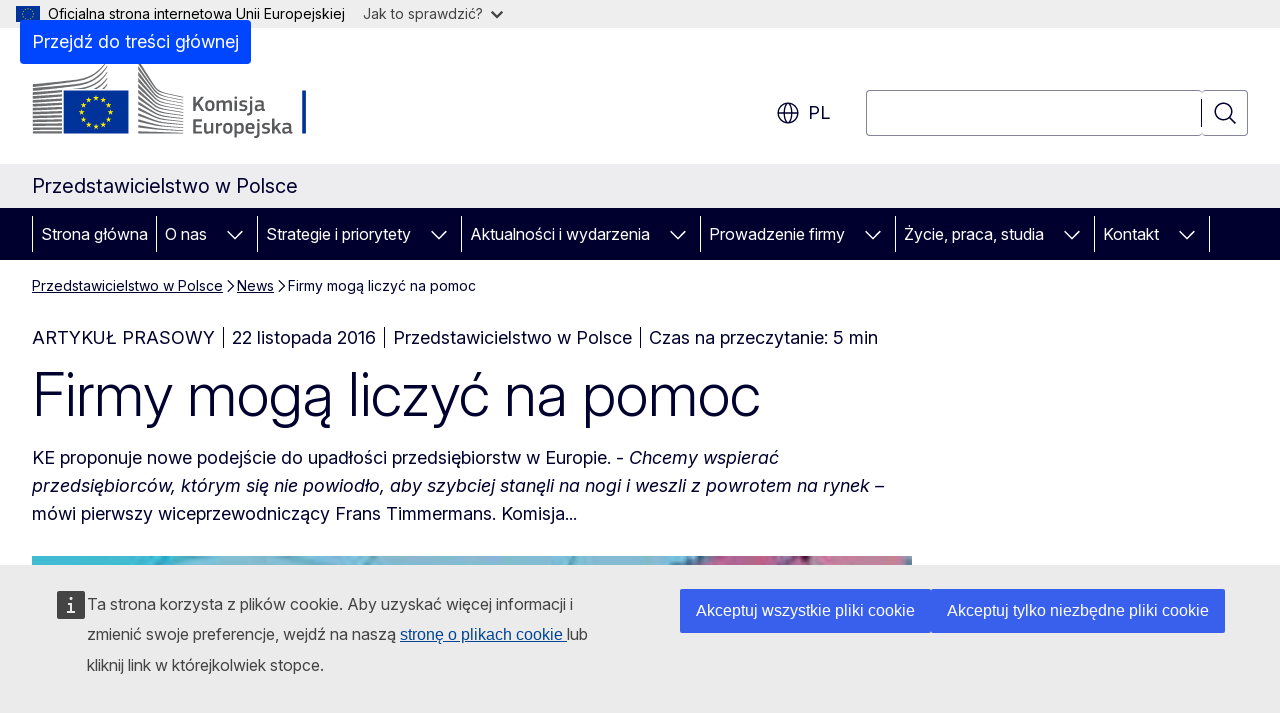

--- FILE ---
content_type: text/html; charset=UTF-8
request_url: https://poland.representation.ec.europa.eu/news/firmy-moga-liczyc-na-pomoc-2016-11-22_pl
body_size: 19231
content:
<!DOCTYPE html>
<html lang="pl" dir="ltr" prefix="og: https://ogp.me/ns#">
  <head>
    <meta charset="utf-8" />
<meta name="description" content="KE proponuje nowe podejście do upadłości przedsiębiorstw w Europie. - Chcemy wspierać przedsiębiorców, którym się nie powiodło, aby szybciej stanęli…" />
<meta name="keywords" content="przedstawicielstwo dyplomatyczne" />
<link rel="canonical" href="https://poland.representation.ec.europa.eu/news/firmy-moga-liczyc-na-pomoc-2016-11-22_pl" />
<meta property="og:determiner" content="auto" />
<meta property="og:site_name" content="Przedstawicielstwo w Polsce" />
<meta property="og:type" content="website" />
<meta property="og:url" content="https://poland.representation.ec.europa.eu/news/firmy-moga-liczyc-na-pomoc-2016-11-22_pl" />
<meta property="og:title" content="Firmy mogą liczyć na pomoc" />
<meta property="og:description" content="KE proponuje nowe podejście do upadłości przedsiębiorstw w Europie. - Chcemy wspierać przedsiębiorców, którym się nie powiodło, aby szybciej stanęli…" />
<meta property="og:image" content="https://poland.representation.ec.europa.eu/sites/default/files/styles/ewcms_metatag_image/public/2016-11/161122_insolvency.jpg?itok=3I9qLuWY" />
<meta property="og:image:alt" content="161122_insolvency.jpg" />
<meta property="og:updated_time" content="2016-11-22T13:00:00+0100" />
<meta name="twitter:card" content="summary_large_image" />
<meta name="twitter:description" content="KE proponuje nowe podejście do upadłości przedsiębiorstw w Europie. - Chcemy wspierać przedsiębiorców, którym się nie powiodło, aby szybciej stanęli…" />
<meta name="twitter:title" content="Firmy mogą liczyć na pomoc" />
<meta name="twitter:image:alt" content="161122_insolvency.jpg" />
<meta name="twitter:image" content="https://poland.representation.ec.europa.eu/sites/default/files/styles/ewcms_metatag_image/public/2016-11/161122_insolvency.jpg?itok=3I9qLuWY" />
<meta http-equiv="X-UA-Compatible" content="IE=edge,chrome=1" />
<meta name="Generator" content="Drupal 11 (https://www.drupal.org)" />
<meta name="MobileOptimized" content="width" />
<meta name="HandheldFriendly" content="true" />
<meta name="viewport" content="width=device-width, initial-scale=1.0" />
<script type="application/json">{"service":"preview","position":"before"}</script>
<script type="application/ld+json">{
    "@context": "https:\/\/schema.org",
    "@type": "BreadcrumbList",
    "itemListElement": [
        {
            "@type": "ListItem",
            "position": 1,
            "item": {
                "@id": "https:\/\/poland.representation.ec.europa.eu\/index_pl",
                "name": "Przedstawicielstwo w Polsce"
            }
        },
        {
            "@type": "ListItem",
            "position": 2,
            "item": {
                "@id": "https:\/\/poland.representation.ec.europa.eu\/news_pl",
                "name": "News"
            }
        },
        {
            "@type": "ListItem",
            "position": 3,
            "item": {
                "@id": "https:\/\/poland.representation.ec.europa.eu\/news\/firmy-moga-liczyc-na-pomoc-2016-11-22_pl",
                "name": "Firmy mogą liczyć na pomoc"
            }
        }
    ]
}</script>
<link rel="icon" href="/themes/contrib/oe_theme/images/favicons/ec/favicon.ico" type="image/vnd.microsoft.icon" />
<link rel="alternate" hreflang="pl" href="https://poland.representation.ec.europa.eu/news/firmy-moga-liczyc-na-pomoc-2016-11-22_pl" />
<link rel="icon" href="/themes/contrib/oe_theme/images/favicons/ec/favicon.svg" type="image/svg+xml" />
<link rel="apple-touch-icon" href="/themes/contrib/oe_theme/images/favicons/ec/favicon.png" />

    <title>Firmy mogą liczyć na pomoc - Przedstawicielstwo w Polsce</title>
    <link rel="stylesheet" media="all" href="/sites/default/files/css/css_OJp65bIXyn5mgysGYIFXlGb2wKSi_IfSME54ohmZPnY.css?delta=0&amp;language=pl&amp;theme=ewcms_theme&amp;include=eJw1yUEKACAIBMAPBT5JLBYKUkO99PtOzXUcXBMKGq7HDVa8Vw-JyxjN_55YVi1vFpS6JB58_hYt" />
<link rel="stylesheet" media="all" href="/sites/default/files/css/css_xxQYBPS2R3j16pg0nxfy0Hmn-rd_j2J01dRZfeeJ678.css?delta=1&amp;language=pl&amp;theme=ewcms_theme&amp;include=eJw1yUEKACAIBMAPBT5JLBYKUkO99PtOzXUcXBMKGq7HDVa8Vw-JyxjN_55YVi1vFpS6JB58_hYt" />
<link rel="stylesheet" media="print" href="/sites/default/files/css/css_iWCf0PFplEV5DrlwgbvJiTRRJqqS5_SK2ZpYMnIchTs.css?delta=2&amp;language=pl&amp;theme=ewcms_theme&amp;include=eJw1yUEKACAIBMAPBT5JLBYKUkO99PtOzXUcXBMKGq7HDVa8Vw-JyxjN_55YVi1vFpS6JB58_hYt" />
<link rel="stylesheet" media="all" href="/sites/default/files/css/css_NxMgh_aUAqelH0-LL0jDITvo53Ni_Mk36SjTabTuexE.css?delta=3&amp;language=pl&amp;theme=ewcms_theme&amp;include=eJw1yUEKACAIBMAPBT5JLBYKUkO99PtOzXUcXBMKGq7HDVa8Vw-JyxjN_55YVi1vFpS6JB58_hYt" />
<link rel="stylesheet" media="print" href="/sites/default/files/css/css_IgSQrOej94CPlVP4Mr5ZN-fmYz0ra4aDESuXIiGRXNU.css?delta=4&amp;language=pl&amp;theme=ewcms_theme&amp;include=eJw1yUEKACAIBMAPBT5JLBYKUkO99PtOzXUcXBMKGq7HDVa8Vw-JyxjN_55YVi1vFpS6JB58_hYt" />
<link rel="stylesheet" media="all" href="/sites/default/files/css/css_g1fE-3xAHCxZAoA70J4K3a4ahstE2hI7Gshr3OZT9kM.css?delta=5&amp;language=pl&amp;theme=ewcms_theme&amp;include=eJw1yUEKACAIBMAPBT5JLBYKUkO99PtOzXUcXBMKGq7HDVa8Vw-JyxjN_55YVi1vFpS6JB58_hYt" />
<link rel="stylesheet" media="print" href="/sites/default/files/css/css_ysdOmP0ZedswiuharC6H76doVpFsmpSjhQCnZNpfvVw.css?delta=6&amp;language=pl&amp;theme=ewcms_theme&amp;include=eJw1yUEKACAIBMAPBT5JLBYKUkO99PtOzXUcXBMKGq7HDVa8Vw-JyxjN_55YVi1vFpS6JB58_hYt" />

    
  </head>
  <body class="language-pl ecl-typography path-node page-node-type-oe-news">
          <a
  href="#main-content"
  class="ecl-link ecl-link--primary ecl-skip-link"
   id="skip-id"
>Przejdź do treści głównej</a>

        <div id="cck_here"></div>    <script type="application/json">{"utility":"globan","theme":"light","logo":true,"link":true,"mode":false}</script>

      <div class="dialog-off-canvas-main-canvas" data-off-canvas-main-canvas>
          <header
  class="ecl-site-header ecl-site-header-with-logo-l ecl-site-header--has-menu"
  data-ecl-auto-init="SiteHeader"
>
  
    <div class="ecl-site-header__header">
        <div class="ecl-site-header__inner">
      <div class="ecl-site-header__background">
        <div class="ecl-site-header__header">
          <div class="ecl-site-header__container ecl-container">
            <div class="ecl-site-header__top" data-ecl-site-header-top>
                    <a
    class="ecl-link ecl-link--standalone ecl-site-header__logo-link"
    href="https://commission.europa.eu/index_pl"
    aria-label="Strona główna - Komisja Europejska"
    data-aria-label-en="Home - European Commission"
  >
                                <picture
  class="ecl-picture ecl-site-header__picture"
   title="Komisja&#x20;Europejska"
><source 
                  srcset="/themes/contrib/oe_theme/dist/ec/images/logo/positive/logo-ec--pl.svg"
                          media="(min-width: 996px)"
                      ><img 
          class="ecl-site-header__logo-image ecl-site-header__logo-image--l"
              src="/themes/contrib/oe_theme/dist/ec/images/logo/logo-ec--mute.svg"
              alt="Symbol graficzny Komisji Europejskiej"
          ></picture>  </a>


              <div class="ecl-site-header__action">
                  <div class="ecl-site-header__language"><a
    class="ecl-button ecl-button--tertiary ecl-button--neutral ecl-site-header__language-selector"
    href="https://poland.representation.ec.europa.eu/news/firmy-moga-liczyc-na-pomoc-2016-11-22_pl"
    data-ecl-language-selector
    role="button"
    aria-label="Change language, current language is polski - pl"
      aria-controls="language-list-overlay"
    ><span class="ecl-site-header__language-icon"><span 
  class="wt-icon--global ecl-icon ecl-icon--m ecl-site-header__icon ecl-icon--global"
  aria-hidden="false"
   title="pl" role="img"></span></span>pl</a><div class="ecl-site-header__language-container" id="language-list-overlay" hidden data-ecl-language-list-overlay aria-labelledby="ecl-site-header__language-title" role="dialog"><div class="ecl-site-header__language-header"><div
        class="ecl-site-header__language-title"
        id="ecl-site-header__language-title"
      >Select your language</div><button
  class="ecl-button ecl-button--tertiary ecl-button--neutral ecl-site-header__language-close ecl-button--icon-only"
  type="submit"
   data-ecl-language-list-close
><span class="ecl-button__container"><span class="ecl-button__label" data-ecl-label="true">Zamknij</span><span 
  class="wt-icon--close ecl-icon ecl-icon--m ecl-button__icon ecl-icon--close"
  aria-hidden="true"
   data-ecl-icon></span></span></button></div><div
      class="ecl-site-header__language-content"
      data-ecl-language-list-content
    ><div class="ecl-site-header__language-category" data-ecl-language-list-eu><ul class="ecl-site-header__language-list" translate="no"><li class="ecl-site-header__language-item"><a
  href="https://poland.representation.ec.europa.eu/news/firmy-moga-liczyc-na-pomoc-2016-11-22_bg"
  class="ecl-link ecl-link--standalone ecl-link--no-visited ecl-site-header__language-link"
   hreflang="bg"
><span class="ecl-site-header__language-link-code">bg</span><span class="ecl-site-header__language-link-label" lang="bg">български</span></a></li><li class="ecl-site-header__language-item"><a
  href="https://poland.representation.ec.europa.eu/news/firmy-moga-liczyc-na-pomoc-2016-11-22_es"
  class="ecl-link ecl-link--standalone ecl-link--no-visited ecl-site-header__language-link"
   hreflang="es"
><span class="ecl-site-header__language-link-code">es</span><span class="ecl-site-header__language-link-label" lang="es">español</span></a></li><li class="ecl-site-header__language-item"><a
  href="https://poland.representation.ec.europa.eu/news/firmy-moga-liczyc-na-pomoc-2016-11-22_cs"
  class="ecl-link ecl-link--standalone ecl-link--no-visited ecl-site-header__language-link"
   hreflang="cs"
><span class="ecl-site-header__language-link-code">cs</span><span class="ecl-site-header__language-link-label" lang="cs">čeština</span></a></li><li class="ecl-site-header__language-item"><a
  href="https://poland.representation.ec.europa.eu/news/firmy-moga-liczyc-na-pomoc-2016-11-22_da"
  class="ecl-link ecl-link--standalone ecl-link--no-visited ecl-site-header__language-link"
   hreflang="da"
><span class="ecl-site-header__language-link-code">da</span><span class="ecl-site-header__language-link-label" lang="da">dansk</span></a></li><li class="ecl-site-header__language-item"><a
  href="https://poland.representation.ec.europa.eu/news/firmy-moga-liczyc-na-pomoc-2016-11-22_de"
  class="ecl-link ecl-link--standalone ecl-link--no-visited ecl-site-header__language-link"
   hreflang="de"
><span class="ecl-site-header__language-link-code">de</span><span class="ecl-site-header__language-link-label" lang="de">Deutsch</span></a></li><li class="ecl-site-header__language-item"><a
  href="https://poland.representation.ec.europa.eu/news/firmy-moga-liczyc-na-pomoc-2016-11-22_et"
  class="ecl-link ecl-link--standalone ecl-link--no-visited ecl-site-header__language-link"
   hreflang="et"
><span class="ecl-site-header__language-link-code">et</span><span class="ecl-site-header__language-link-label" lang="et">eesti</span></a></li><li class="ecl-site-header__language-item"><a
  href="https://poland.representation.ec.europa.eu/news/firmy-moga-liczyc-na-pomoc-2016-11-22_el"
  class="ecl-link ecl-link--standalone ecl-link--no-visited ecl-site-header__language-link"
   hreflang="el"
><span class="ecl-site-header__language-link-code">el</span><span class="ecl-site-header__language-link-label" lang="el">ελληνικά</span></a></li><li class="ecl-site-header__language-item"><a
  href="https://poland.representation.ec.europa.eu/news/firmy-moga-liczyc-na-pomoc-2016-11-22_en"
  class="ecl-link ecl-link--standalone ecl-link--no-visited ecl-site-header__language-link"
   hreflang="en"
><span class="ecl-site-header__language-link-code">en</span><span class="ecl-site-header__language-link-label" lang="en">English</span></a></li><li class="ecl-site-header__language-item"><a
  href="https://poland.representation.ec.europa.eu/news/firmy-moga-liczyc-na-pomoc-2016-11-22_fr"
  class="ecl-link ecl-link--standalone ecl-link--no-visited ecl-site-header__language-link"
   hreflang="fr"
><span class="ecl-site-header__language-link-code">fr</span><span class="ecl-site-header__language-link-label" lang="fr">français</span></a></li><li class="ecl-site-header__language-item"><a
  href="https://poland.representation.ec.europa.eu/news/firmy-moga-liczyc-na-pomoc-2016-11-22_ga"
  class="ecl-link ecl-link--standalone ecl-link--no-visited ecl-site-header__language-link"
   hreflang="ga"
><span class="ecl-site-header__language-link-code">ga</span><span class="ecl-site-header__language-link-label" lang="ga">Gaeilge</span></a></li><li class="ecl-site-header__language-item"><a
  href="https://poland.representation.ec.europa.eu/news/firmy-moga-liczyc-na-pomoc-2016-11-22_hr"
  class="ecl-link ecl-link--standalone ecl-link--no-visited ecl-site-header__language-link"
   hreflang="hr"
><span class="ecl-site-header__language-link-code">hr</span><span class="ecl-site-header__language-link-label" lang="hr">hrvatski</span></a></li><li class="ecl-site-header__language-item"><a
  href="https://poland.representation.ec.europa.eu/news/firmy-moga-liczyc-na-pomoc-2016-11-22_it"
  class="ecl-link ecl-link--standalone ecl-link--no-visited ecl-site-header__language-link"
   hreflang="it"
><span class="ecl-site-header__language-link-code">it</span><span class="ecl-site-header__language-link-label" lang="it">italiano</span></a></li><li class="ecl-site-header__language-item"><a
  href="https://poland.representation.ec.europa.eu/news/firmy-moga-liczyc-na-pomoc-2016-11-22_lv"
  class="ecl-link ecl-link--standalone ecl-link--no-visited ecl-site-header__language-link"
   hreflang="lv"
><span class="ecl-site-header__language-link-code">lv</span><span class="ecl-site-header__language-link-label" lang="lv">latviešu</span></a></li><li class="ecl-site-header__language-item"><a
  href="https://poland.representation.ec.europa.eu/news/firmy-moga-liczyc-na-pomoc-2016-11-22_lt"
  class="ecl-link ecl-link--standalone ecl-link--no-visited ecl-site-header__language-link"
   hreflang="lt"
><span class="ecl-site-header__language-link-code">lt</span><span class="ecl-site-header__language-link-label" lang="lt">lietuvių</span></a></li><li class="ecl-site-header__language-item"><a
  href="https://poland.representation.ec.europa.eu/news/firmy-moga-liczyc-na-pomoc-2016-11-22_hu"
  class="ecl-link ecl-link--standalone ecl-link--no-visited ecl-site-header__language-link"
   hreflang="hu"
><span class="ecl-site-header__language-link-code">hu</span><span class="ecl-site-header__language-link-label" lang="hu">magyar</span></a></li><li class="ecl-site-header__language-item"><a
  href="https://poland.representation.ec.europa.eu/news/firmy-moga-liczyc-na-pomoc-2016-11-22_mt"
  class="ecl-link ecl-link--standalone ecl-link--no-visited ecl-site-header__language-link"
   hreflang="mt"
><span class="ecl-site-header__language-link-code">mt</span><span class="ecl-site-header__language-link-label" lang="mt">Malti</span></a></li><li class="ecl-site-header__language-item"><a
  href="https://poland.representation.ec.europa.eu/news/firmy-moga-liczyc-na-pomoc-2016-11-22_nl"
  class="ecl-link ecl-link--standalone ecl-link--no-visited ecl-site-header__language-link"
   hreflang="nl"
><span class="ecl-site-header__language-link-code">nl</span><span class="ecl-site-header__language-link-label" lang="nl">Nederlands</span></a></li><li class="ecl-site-header__language-item"><a
  href="https://poland.representation.ec.europa.eu/news/firmy-moga-liczyc-na-pomoc-2016-11-22_pl"
  class="ecl-link ecl-link--standalone ecl-link--no-visited ecl-site-header__language-link ecl-site-header__language-link--active"
   hreflang="pl"
><span class="ecl-site-header__language-link-code">pl</span><span class="ecl-site-header__language-link-label" lang="pl">polski</span></a></li><li class="ecl-site-header__language-item"><a
  href="https://poland.representation.ec.europa.eu/news/firmy-moga-liczyc-na-pomoc-2016-11-22_pt"
  class="ecl-link ecl-link--standalone ecl-link--no-visited ecl-site-header__language-link"
   hreflang="pt"
><span class="ecl-site-header__language-link-code">pt</span><span class="ecl-site-header__language-link-label" lang="pt">português</span></a></li><li class="ecl-site-header__language-item"><a
  href="https://poland.representation.ec.europa.eu/news/firmy-moga-liczyc-na-pomoc-2016-11-22_ro"
  class="ecl-link ecl-link--standalone ecl-link--no-visited ecl-site-header__language-link"
   hreflang="ro"
><span class="ecl-site-header__language-link-code">ro</span><span class="ecl-site-header__language-link-label" lang="ro">română</span></a></li><li class="ecl-site-header__language-item"><a
  href="https://poland.representation.ec.europa.eu/news/firmy-moga-liczyc-na-pomoc-2016-11-22_sk"
  class="ecl-link ecl-link--standalone ecl-link--no-visited ecl-site-header__language-link"
   hreflang="sk"
><span class="ecl-site-header__language-link-code">sk</span><span class="ecl-site-header__language-link-label" lang="sk">slovenčina</span></a></li><li class="ecl-site-header__language-item"><a
  href="https://poland.representation.ec.europa.eu/news/firmy-moga-liczyc-na-pomoc-2016-11-22_sl"
  class="ecl-link ecl-link--standalone ecl-link--no-visited ecl-site-header__language-link"
   hreflang="sl"
><span class="ecl-site-header__language-link-code">sl</span><span class="ecl-site-header__language-link-label" lang="sl">slovenščina</span></a></li><li class="ecl-site-header__language-item"><a
  href="https://poland.representation.ec.europa.eu/news/firmy-moga-liczyc-na-pomoc-2016-11-22_fi"
  class="ecl-link ecl-link--standalone ecl-link--no-visited ecl-site-header__language-link"
   hreflang="fi"
><span class="ecl-site-header__language-link-code">fi</span><span class="ecl-site-header__language-link-label" lang="fi">suomi</span></a></li><li class="ecl-site-header__language-item"><a
  href="https://poland.representation.ec.europa.eu/news/firmy-moga-liczyc-na-pomoc-2016-11-22_sv"
  class="ecl-link ecl-link--standalone ecl-link--no-visited ecl-site-header__language-link"
   hreflang="sv"
><span class="ecl-site-header__language-link-code">sv</span><span class="ecl-site-header__language-link-label" lang="sv">svenska</span></a></li></ul></div></div></div></div>
<div class="ecl-site-header__search-container" role="search">
  <a
    class="ecl-button ecl-button--tertiary ecl-site-header__search-toggle"
    href=""
    data-ecl-search-toggle="true"
    aria-controls=""
    aria-expanded="false"
  ><span 
  class="wt-icon--search ecl-icon ecl-icon--s ecl-site-header__icon ecl-icon--search"
  aria-hidden="true"
   role="img"></span></a>
  <script type="application/json">{"service":"search","version":"2.0","form":".ecl-search-form","filters":{"scope":{"sites":[{"selected":true,"name":"Przedstawicielstwo w Polsce","id":["comm-ewcms-poland"]}]}}}</script>
<form
  class="ecl-search-form ecl-site-header__search"
  role="search"
   class="oe-search-search-form" data-drupal-selector="oe-search-search-form" action="/news/firmy-moga-liczyc-na-pomoc-2016-11-22_pl" method="post" id="oe-search-search-form" accept-charset="UTF-8" data-ecl-search-form
><div class="ecl-form-group"><label
                  for="edit-keys"
            id="edit-keys-label"
          class="ecl-form-label ecl-search-form__label"
    >Wyszukaj</label><input
      id="edit-keys"
      class="ecl-text-input ecl-text-input--m ecl-search-form__text-input form-search ecl-search-form__text-input"
      name="keys"
        type="search"
            
  ></div><button
  class="ecl-button ecl-button--tertiary ecl-search-form__button ecl-search-form__button ecl-button--icon-only"
  type="submit"
  
><span class="ecl-button__container"><span 
  class="wt-icon--search ecl-icon ecl-icon--m ecl-button__icon ecl-icon--search"
  aria-hidden="true"
   data-ecl-icon></span><span class="ecl-button__label" data-ecl-label="true">Wyszukaj</span></span></button><input autocomplete="off" data-drupal-selector="form-ajcvtxxfqrn6zmipnkpezsmb90lee8ylzeq3qqon9ec" type="hidden" name="form_build_id" value="form-AjcVtxxFQRn6ZMIPnKPEzSmB90lEE8YLzeq3QQoN9ec" /><input data-drupal-selector="edit-oe-search-search-form" type="hidden" name="form_id" value="oe_search_search_form" /></form>
  
</div>


              </div>
            </div>
          </div>
        </div>
      </div>
    </div>
  
  </div>
      <div>
    <div id="block-machinetranslation">
  
    
      <div class="ecl-lang-select-page ecl-u-pv-m ecl-u-d-none" id="etrans-block">
  <div class="ecl-container">
    <div class="webtools-etrans--wrapper">
      <div id="webtools-etrans"></div>
      <div class="webtools-etrans--message">
        <div
  class="ecl-notification ecl-notification--info"
  data-ecl-notification
  role="alert"
  data-ecl-auto-init="Notification"
><span 
  class="wt-icon--information ecl-icon ecl-icon--m ecl-notification__icon ecl-icon--information"
  aria-hidden="false"
  ></span><div class="ecl-notification__content"><button
  class="ecl-button ecl-button--tertiary ecl-button--m ecl-button--neutral ecl-notification__close ecl-button--icon-only"
  type="button"
   data-ecl-notification-close
><span class="ecl-button__container"><span class="ecl-button__label" data-ecl-label="true">&nbsp;</span><span 
  class="wt-icon--close ecl-icon ecl-icon--m ecl-button__icon ecl-icon--close"
  aria-hidden="true"
   data-ecl-icon></span></span></button><div class="ecl-notification__description">&nbsp;</div></div></div>      </div>
    </div>
  </div>
</div>
<div class="ecl-lang-select-page ecl-u-pv-m ecl-u-d-none" id="no-etrans-block">
  <div class="ecl-container">
    <div class="webtools-etrans--wrapper">
      <div id="webtools-etrans"></div>
      <div class="webtools-etrans--message">
        <div
  class="ecl-notification ecl-notification--warning"
  data-ecl-notification
  role="alert"
  data-ecl-auto-init="Notification"
><span 
  class="wt-icon--information ecl-icon ecl-icon--m ecl-notification__icon ecl-icon--information"
  aria-hidden="false"
  ></span><div class="ecl-notification__content"><button
  class="ecl-button ecl-button--tertiary ecl-button--m ecl-button--neutral ecl-notification__close ecl-button--icon-only"
  type="button"
   data-ecl-notification-close
><span class="ecl-button__container"><span class="ecl-button__label" data-ecl-label="true">&nbsp;</span><span 
  class="wt-icon--close ecl-icon ecl-icon--m ecl-button__icon ecl-icon--close"
  aria-hidden="true"
   data-ecl-icon></span></span></button><div class="ecl-notification__description">&nbsp;</div></div></div>      </div>
    </div>
  </div>
</div>

  </div>

  </div>

  
          <div class="ecl-site-header__banner">
      <div class="ecl-container">
                  <div class="ecl-site-header__site-name">Przedstawicielstwo w Polsce</div>
                      </div>
    </div>
      <div id="block-ewcms-theme-horizontal-menu">
  
    
      <div style="height: 0">&nbsp;</div><div class="ewcms-horizontal-menu">
      
                                                                                                                            
                                                                                        
                                                                                                          
                                                                      
                                                                                                                            
                                                                      
          
      <nav
  class="ecl-menu"
  data-ecl-menu
  data-ecl-menu-max-lines="2"
  data-ecl-auto-init="Menu"
      data-ecl-menu-label-open="Menu"
        data-ecl-menu-label-close="Zamknij"
    role="navigation" aria-label="Nawigacja&#x20;na&#x20;stronie"
><div class="ecl-menu__overlay"></div><div class="ecl-container ecl-menu__container"><button
  class="ecl-button ecl-button--tertiary ecl-button--neutral ecl-menu__open ecl-button--icon-only"
  type="button"
   data-ecl-menu-open aria-expanded="false"
><span class="ecl-button__container"><span 
  class="wt-icon--hamburger ecl-icon ecl-icon--m ecl-button__icon ecl-icon--hamburger"
  aria-hidden="true"
   data-ecl-icon></span><span 
  class="wt-icon--close ecl-icon ecl-icon--m ecl-button__icon ecl-icon--close"
  aria-hidden="true"
   data-ecl-icon></span><span class="ecl-button__label" data-ecl-label="true">Menu</span></span></button><section class="ecl-menu__inner" data-ecl-menu-inner aria-label="Menu"><header class="ecl-menu__inner-header"><button
  class="ecl-button ecl-button--tertiary ecl-menu__close ecl-button--icon-only"
  type="submit"
   data-ecl-menu-close
><span class="ecl-button__container"><span class="ecl-button__label" data-ecl-label="true">Zamknij</span><span 
  class="wt-icon--close ecl-icon ecl-icon--m ecl-button__icon ecl-icon--close"
  aria-hidden="true"
   data-ecl-icon></span></span></button><div class="ecl-menu__title">Menu</div><button
  class="ecl-button ecl-button--tertiary ecl-menu__back"
  type="submit"
   data-ecl-menu-back
><span class="ecl-button__container"><span 
  class="wt-icon--corner-arrow ecl-icon ecl-icon--xs ecl-icon--rotate-270 ecl-button__icon ecl-icon--corner-arrow"
  aria-hidden="true"
   data-ecl-icon></span><span class="ecl-button__label" data-ecl-label="true">Back</span></span></button></header><button
  class="ecl-button ecl-button--tertiary ecl-menu__item ecl-menu__items-previous ecl-button--icon-only"
  type="button"
   data-ecl-menu-items-previous tabindex="-1"
><span class="ecl-button__container"><span 
  class="wt-icon--corner-arrow ecl-icon ecl-icon--s ecl-icon--rotate-270 ecl-button__icon ecl-icon--corner-arrow"
  aria-hidden="true"
   data-ecl-icon></span><span class="ecl-button__label" data-ecl-label="true">Previous items</span></span></button><button
  class="ecl-button ecl-button--tertiary ecl-menu__item ecl-menu__items-next ecl-button--icon-only"
  type="button"
   data-ecl-menu-items-next tabindex="-1"
><span class="ecl-button__container"><span 
  class="wt-icon--corner-arrow ecl-icon ecl-icon--s ecl-icon--rotate-90 ecl-button__icon ecl-icon--corner-arrow"
  aria-hidden="true"
   data-ecl-icon></span><span class="ecl-button__label" data-ecl-label="true">Next items</span></span></button><ul class="ecl-menu__list" data-ecl-menu-list><li class="ecl-menu__item" data-ecl-menu-item id="ecl-menu-item-ecl-menu-782145369-0"><a
  href="/index_pl"
  class="ecl-link ecl-link--standalone ecl-menu__link"
   data-untranslated-label="Home" data-active-path="&#x2F;" data-ecl-menu-link id="ecl-menu-item-ecl-menu-782145369-0-link"
>Strona główna</a></li><li class="ecl-menu__item ecl-menu__item--has-children" data-ecl-menu-item data-ecl-has-children aria-haspopup aria-expanded="false" id="ecl-menu-item-ecl-menu-782145369-1"><a
  href="/o-nas_pl"
  class="ecl-link ecl-link--standalone ecl-menu__link"
   data-untranslated-label="O&#x20;nas" data-active-path="&#x2F;node&#x2F;2742" data-ecl-menu-link id="ecl-menu-item-ecl-menu-782145369-1-link"
>O nas</a><button
  class="ecl-button ecl-button--tertiary ecl-button--neutral ecl-menu__button-caret ecl-button--icon-only"
  type="button"
   data-ecl-menu-caret aria-label="Rozwi&#x0144;&#x20;podpunkty" aria-describedby="ecl-menu-item-ecl-menu-782145369-1-link" aria-expanded="false"
><span class="ecl-button__container"><span 
  class="wt-icon--corner-arrow ecl-icon ecl-icon--xs ecl-icon--rotate-180 ecl-button__icon ecl-icon--corner-arrow"
  aria-hidden="true"
   data-ecl-icon></span></span></button><div
    class="ecl-menu__mega"
    data-ecl-menu-mega
  ><ul class="ecl-menu__sublist"><li
        class="ecl-menu__subitem"
        data-ecl-menu-subitem
      ><a
  href="/o-nas/rola-przedstawicielstwa-komisji-europejskiej-w-polsce_pl"
  class="ecl-link ecl-link--standalone ecl-menu__sublink"
   data-untranslated-label="Rola&#x20;Komisji&#x20;Europejskiej&#x20;w&#x20;Polsce" data-active-path="&#x2F;node&#x2F;2743"
>Rola Komisji Europejskiej w Polsce</a></li><li
        class="ecl-menu__subitem"
        data-ecl-menu-subitem
      ><a
  href="/o-nas/zespol_pl"
  class="ecl-link ecl-link--standalone ecl-menu__sublink"
   data-untranslated-label="Zesp&#x00F3;&#x0142;" data-active-path="&#x2F;node&#x2F;2744"
>Zespół</a></li><li
        class="ecl-menu__subitem"
        data-ecl-menu-subitem
      ><a
  href="/o-nas/kontakt_pl"
  class="ecl-link ecl-link--standalone ecl-menu__sublink"
   data-untranslated-label="Kontakt" data-active-path="&#x2F;node&#x2F;2745"
>Kontakt</a></li><li
        class="ecl-menu__subitem"
        data-ecl-menu-subitem
      ><a
  href="/o-nas/polska-w-ue_pl"
  class="ecl-link ecl-link--standalone ecl-menu__sublink"
   data-untranslated-label="Polska&#x20;w&#x20;UE" data-active-path="&#x2F;node&#x2F;2746"
>Polska w UE</a></li><li
        class="ecl-menu__subitem"
        data-ecl-menu-subitem
      ><a
  href="/o-nas/abc-unii-europejskiej_pl"
  class="ecl-link ecl-link--standalone ecl-menu__sublink"
   data-untranslated-label="ABC&#x20;Unii&#x20;Europejskiej" data-active-path="&#x2F;node&#x2F;2748"
>ABC Unii Europejskiej</a></li><li
        class="ecl-menu__subitem"
        data-ecl-menu-subitem
      ><a
  href="/o-nas/patronaty_pl"
  class="ecl-link ecl-link--standalone ecl-menu__sublink"
   data-untranslated-label="Patronaty" data-active-path="&#x2F;node&#x2F;2897"
>Patronaty</a></li><li class="ecl-menu__subitem ecl-menu__see-all"><a
  href="/o-nas_pl"
  class="ecl-link ecl-link--standalone ecl-link--icon ecl-menu__sublink"
  
><span 
      class="ecl-link__label">Zobacz wszystko</span><span 
  class="wt-icon--arrow-left ecl-icon ecl-icon--xs ecl-icon--rotate-180 ecl-link__icon ecl-icon--arrow-left"
  aria-hidden="true"
  ></span></a></li></ul></div></li><li class="ecl-menu__item ecl-menu__item--has-children" data-ecl-menu-item data-ecl-has-children aria-haspopup aria-expanded="false" id="ecl-menu-item-ecl-menu-782145369-2"><a
  href="/strategie-i-priorytety_pl"
  class="ecl-link ecl-link--standalone ecl-menu__link"
   data-untranslated-label="Strategie&#x20;i&#x20;priorytety" data-active-path="&#x2F;node&#x2F;2747" data-ecl-menu-link id="ecl-menu-item-ecl-menu-782145369-2-link"
>Strategie i priorytety</a><button
  class="ecl-button ecl-button--tertiary ecl-button--neutral ecl-menu__button-caret ecl-button--icon-only"
  type="button"
   data-ecl-menu-caret aria-label="Rozwi&#x0144;&#x20;podpunkty" aria-describedby="ecl-menu-item-ecl-menu-782145369-2-link" aria-expanded="false"
><span class="ecl-button__container"><span 
  class="wt-icon--corner-arrow ecl-icon ecl-icon--xs ecl-icon--rotate-180 ecl-button__icon ecl-icon--corner-arrow"
  aria-hidden="true"
   data-ecl-icon></span></span></button><div
    class="ecl-menu__mega"
    data-ecl-menu-mega
  ><ul class="ecl-menu__sublist"><li
        class="ecl-menu__subitem"
        data-ecl-menu-subitem
      ><a
  href="/strategie-i-priorytety/priorytety-komisji-europejskiej_pl"
  class="ecl-link ecl-link--standalone ecl-menu__sublink"
   data-untranslated-label="Priorytety&#x20;Komisji&#x20;Europejskiej" data-active-path="&#x2F;node&#x2F;2749"
>Priorytety Komisji Europejskiej</a></li><li
        class="ecl-menu__subitem"
        data-ecl-menu-subitem
      ><a
  href="/strategie-i-priorytety/plan-odbudowy-ue_pl"
  class="ecl-link ecl-link--standalone ecl-menu__sublink"
   data-untranslated-label="Plan&#x20;odbudowy&#x20;UE" data-active-path="&#x2F;node&#x2F;2750"
>Plan odbudowy UE</a></li><li
        class="ecl-menu__subitem"
        data-ecl-menu-subitem
      ><a
  href="/strategie-i-priorytety/kluczowe-dzialania-ue-dla-polski_pl"
  class="ecl-link ecl-link--standalone ecl-menu__sublink"
   data-untranslated-label="Kluczowe&#x20;dzia&#x0142;ania&#x20;UE&#x20;dla&#x20;Polski" data-active-path="&#x2F;node&#x2F;2752"
>Kluczowe działania UE dla Polski</a></li><li
        class="ecl-menu__subitem"
        data-ecl-menu-subitem
      ><a
  href="/strategie-i-priorytety/wspolny-budzet-dla-polski_pl"
  class="ecl-link ecl-link--standalone ecl-menu__sublink"
   data-untranslated-label="Wsp&#x00F3;lny&#x20;bud&#x017C;et&#x20;dla&#x20;Polski" data-active-path="&#x2F;node&#x2F;2751"
>Wspólny budżet dla Polski</a></li><li class="ecl-menu__subitem ecl-menu__see-all"><a
  href="/strategie-i-priorytety_pl"
  class="ecl-link ecl-link--standalone ecl-link--icon ecl-menu__sublink"
  
><span 
      class="ecl-link__label">Zobacz wszystko</span><span 
  class="wt-icon--arrow-left ecl-icon ecl-icon--xs ecl-icon--rotate-180 ecl-link__icon ecl-icon--arrow-left"
  aria-hidden="true"
  ></span></a></li></ul></div></li><li class="ecl-menu__item ecl-menu__item--has-children" data-ecl-menu-item data-ecl-has-children aria-haspopup aria-expanded="false" id="ecl-menu-item-ecl-menu-782145369-3"><a
  href="/aktualnosci-i-wydarzenia_pl"
  class="ecl-link ecl-link--standalone ecl-menu__link"
   data-untranslated-label="Aktualno&#x015B;ci&#x20;i&#x20;wydarzenia" data-active-path="&#x2F;node&#x2F;2753" data-ecl-menu-link id="ecl-menu-item-ecl-menu-782145369-3-link"
>Aktualności i wydarzenia</a><button
  class="ecl-button ecl-button--tertiary ecl-button--neutral ecl-menu__button-caret ecl-button--icon-only"
  type="button"
   data-ecl-menu-caret aria-label="Rozwi&#x0144;&#x20;podpunkty" aria-describedby="ecl-menu-item-ecl-menu-782145369-3-link" aria-expanded="false"
><span class="ecl-button__container"><span 
  class="wt-icon--corner-arrow ecl-icon ecl-icon--xs ecl-icon--rotate-180 ecl-button__icon ecl-icon--corner-arrow"
  aria-hidden="true"
   data-ecl-icon></span></span></button><div
    class="ecl-menu__mega"
    data-ecl-menu-mega
  ><ul class="ecl-menu__sublist"><li
        class="ecl-menu__subitem"
        data-ecl-menu-subitem
      ><a
  href="/aktualnosci-i-wydarzenia/aktualnosci_pl"
  class="ecl-link ecl-link--standalone ecl-menu__sublink"
   data-untranslated-label="Aktualno&#x015B;ci" data-active-path="&#x2F;node&#x2F;2754"
>Aktualności</a></li><li
        class="ecl-menu__subitem"
        data-ecl-menu-subitem
      ><a
  href="/aktualnosci-i-wydarzenia/wydarzenia_pl"
  class="ecl-link ecl-link--standalone ecl-menu__sublink"
   data-untranslated-label="Wydarzenia" data-active-path="&#x2F;node&#x2F;2755"
>Wydarzenia</a></li><li
        class="ecl-menu__subitem"
        data-ecl-menu-subitem
      ><a
  href="/aktualnosci-i-wydarzenia/dla-mediow_pl"
  class="ecl-link ecl-link--standalone ecl-menu__sublink"
   data-untranslated-label="Dla&#x20;medi&#x00F3;w" data-active-path="&#x2F;node&#x2F;2756"
>Dla mediów</a></li><li
        class="ecl-menu__subitem"
        data-ecl-menu-subitem
      ><a
  href="/aktualnosci-i-wydarzenia/prawda-czy-falsz_pl"
  class="ecl-link ecl-link--standalone ecl-menu__sublink"
   data-untranslated-label="Prawda&#x20;czy&#x20;fa&#x0142;sz&#x3F;" data-active-path="&#x2F;node&#x2F;2757"
>Prawda czy fałsz?</a></li><li
        class="ecl-menu__subitem"
        data-ecl-menu-subitem
      ><a
  href="/aktualnosci-i-wydarzenia/publikacje_pl"
  class="ecl-link ecl-link--standalone ecl-menu__sublink"
   data-untranslated-label="Publikacje" data-active-path="&#x2F;node&#x2F;2758"
>Publikacje</a></li><li class="ecl-menu__subitem ecl-menu__see-all"><a
  href="/aktualnosci-i-wydarzenia_pl"
  class="ecl-link ecl-link--standalone ecl-link--icon ecl-menu__sublink"
  
><span 
      class="ecl-link__label">Zobacz wszystko</span><span 
  class="wt-icon--arrow-left ecl-icon ecl-icon--xs ecl-icon--rotate-180 ecl-link__icon ecl-icon--arrow-left"
  aria-hidden="true"
  ></span></a></li></ul></div></li><li class="ecl-menu__item ecl-menu__item--has-children" data-ecl-menu-item data-ecl-has-children aria-haspopup aria-expanded="false" id="ecl-menu-item-ecl-menu-782145369-4"><a
  href="/prowadzenie-firmy_pl"
  class="ecl-link ecl-link--standalone ecl-menu__link"
   data-untranslated-label="Prowadzenie&#x20;firmy" data-active-path="&#x2F;node&#x2F;2760" data-ecl-menu-link id="ecl-menu-item-ecl-menu-782145369-4-link"
>Prowadzenie firmy</a><button
  class="ecl-button ecl-button--tertiary ecl-button--neutral ecl-menu__button-caret ecl-button--icon-only"
  type="button"
   data-ecl-menu-caret aria-label="Rozwi&#x0144;&#x20;podpunkty" aria-describedby="ecl-menu-item-ecl-menu-782145369-4-link" aria-expanded="false"
><span class="ecl-button__container"><span 
  class="wt-icon--corner-arrow ecl-icon ecl-icon--xs ecl-icon--rotate-180 ecl-button__icon ecl-icon--corner-arrow"
  aria-hidden="true"
   data-ecl-icon></span></span></button><div
    class="ecl-menu__mega"
    data-ecl-menu-mega
  ><ul class="ecl-menu__sublist"><li
        class="ecl-menu__subitem"
        data-ecl-menu-subitem
      ><a
  href="/prowadzenie-firmy/prowadzenie-firmy-w-ue_pl"
  class="ecl-link ecl-link--standalone ecl-menu__sublink"
   data-untranslated-label="Prowadzenie&#x20;firmy&#x20;w&#x20;UE" data-active-path="&#x2F;node&#x2F;2761"
>Prowadzenie firmy w UE</a></li><li
        class="ecl-menu__subitem"
        data-ecl-menu-subitem
      ><a
  href="/prowadzenie-firmy/finansowanie-i-dotacje_pl"
  class="ecl-link ecl-link--standalone ecl-menu__sublink"
   data-untranslated-label="Finansowanie&#x20;i&#x20;dotacje" data-active-path="&#x2F;node&#x2F;2762"
>Finansowanie i dotacje</a></li><li
        class="ecl-menu__subitem"
        data-ecl-menu-subitem
      ><a
  href="/prowadzenie-firmy/przetargi-i-zamowienia_pl"
  class="ecl-link ecl-link--standalone ecl-menu__sublink"
   data-untranslated-label="Przetargi&#x20;i&#x20;zam&#x00F3;wienia&#x20;" data-active-path="&#x2F;node&#x2F;2763"
>Przetargi i zamówienia </a></li><li class="ecl-menu__subitem ecl-menu__see-all"><a
  href="/prowadzenie-firmy_pl"
  class="ecl-link ecl-link--standalone ecl-link--icon ecl-menu__sublink"
  
><span 
      class="ecl-link__label">Zobacz wszystko</span><span 
  class="wt-icon--arrow-left ecl-icon ecl-icon--xs ecl-icon--rotate-180 ecl-link__icon ecl-icon--arrow-left"
  aria-hidden="true"
  ></span></a></li></ul></div></li><li class="ecl-menu__item ecl-menu__item--has-children" data-ecl-menu-item data-ecl-has-children aria-haspopup aria-expanded="false" id="ecl-menu-item-ecl-menu-782145369-5"><a
  href="/zycie-praca-studia_pl"
  class="ecl-link ecl-link--standalone ecl-menu__link"
   data-untranslated-label="&#x017B;ycie,&#x20;praca,&#x20;studia" data-active-path="&#x2F;node&#x2F;2764" data-ecl-menu-link id="ecl-menu-item-ecl-menu-782145369-5-link"
>Życie, praca, studia</a><button
  class="ecl-button ecl-button--tertiary ecl-button--neutral ecl-menu__button-caret ecl-button--icon-only"
  type="button"
   data-ecl-menu-caret aria-label="Rozwi&#x0144;&#x20;podpunkty" aria-describedby="ecl-menu-item-ecl-menu-782145369-5-link" aria-expanded="false"
><span class="ecl-button__container"><span 
  class="wt-icon--corner-arrow ecl-icon ecl-icon--xs ecl-icon--rotate-180 ecl-button__icon ecl-icon--corner-arrow"
  aria-hidden="true"
   data-ecl-icon></span></span></button><div
    class="ecl-menu__mega"
    data-ecl-menu-mega
  ><ul class="ecl-menu__sublist"><li
        class="ecl-menu__subitem"
        data-ecl-menu-subitem
      ><a
  href="/zycie-praca-studia/poznaj-swoje-prawa_pl"
  class="ecl-link ecl-link--standalone ecl-menu__sublink"
   data-untranslated-label="Poznaj&#x20;swoje&#x20;prawa" data-active-path="&#x2F;node&#x2F;2765"
>Poznaj swoje prawa</a></li><li
        class="ecl-menu__subitem"
        data-ecl-menu-subitem
      ><a
  href="/zycie-praca-studia/twoja-opinia_pl"
  class="ecl-link ecl-link--standalone ecl-menu__sublink"
   data-untranslated-label="Twoja&#x20;opinia" data-active-path="&#x2F;node&#x2F;2766"
>Twoja opinia</a></li><li
        class="ecl-menu__subitem"
        data-ecl-menu-subitem
      ><a
  href="/zycie-praca-studia/mieszkam-w-ue_pl"
  class="ecl-link ecl-link--standalone ecl-menu__sublink"
   data-untranslated-label="Mieszkam&#x20;w&#x20;UE" data-active-path="&#x2F;node&#x2F;2767"
>Mieszkam w UE</a></li><li
        class="ecl-menu__subitem"
        data-ecl-menu-subitem
      ><a
  href="/zycie-praca-studia/pracuje-w-ue_pl"
  class="ecl-link ecl-link--standalone ecl-menu__sublink"
   data-untranslated-label="Pracuj&#x0119;&#x20;w&#x20;UE" data-active-path="&#x2F;node&#x2F;2768"
>Pracuję w UE</a></li><li
        class="ecl-menu__subitem"
        data-ecl-menu-subitem
      ><a
  href="/zycie-praca-studia/pracuj-dla-instytucji-ue_pl"
  class="ecl-link ecl-link--standalone ecl-menu__sublink"
   data-untranslated-label="Pracuj&#x20;dla&#x20;instytucji&#x20;UE" data-active-path="&#x2F;node&#x2F;2769"
>Pracuj dla instytucji UE</a></li><li
        class="ecl-menu__subitem"
        data-ecl-menu-subitem
      ><a
  href="/zycie-praca-studia/studia-i-staze_pl"
  class="ecl-link ecl-link--standalone ecl-menu__sublink"
   data-untranslated-label="Studia&#x20;i&#x20;sta&#x017C;e" data-active-path="&#x2F;node&#x2F;2770"
>Studia i staże</a></li><li class="ecl-menu__subitem ecl-menu__see-all"><a
  href="/zycie-praca-studia_pl"
  class="ecl-link ecl-link--standalone ecl-link--icon ecl-menu__sublink"
  
><span 
      class="ecl-link__label">Zobacz wszystko</span><span 
  class="wt-icon--arrow-left ecl-icon ecl-icon--xs ecl-icon--rotate-180 ecl-link__icon ecl-icon--arrow-left"
  aria-hidden="true"
  ></span></a></li></ul></div></li><li class="ecl-menu__item ecl-menu__item--has-children" data-ecl-menu-item data-ecl-has-children aria-haspopup aria-expanded="false" id="ecl-menu-item-ecl-menu-782145369-6"><a
  href="/kontakt_pl"
  class="ecl-link ecl-link--standalone ecl-menu__link"
   data-untranslated-label="Kontakt" data-active-path="&#x2F;node&#x2F;2771" data-ecl-menu-link id="ecl-menu-item-ecl-menu-782145369-6-link"
>Kontakt</a><button
  class="ecl-button ecl-button--tertiary ecl-button--neutral ecl-menu__button-caret ecl-button--icon-only"
  type="button"
   data-ecl-menu-caret aria-label="Rozwi&#x0144;&#x20;podpunkty" aria-describedby="ecl-menu-item-ecl-menu-782145369-6-link" aria-expanded="false"
><span class="ecl-button__container"><span 
  class="wt-icon--corner-arrow ecl-icon ecl-icon--xs ecl-icon--rotate-180 ecl-button__icon ecl-icon--corner-arrow"
  aria-hidden="true"
   data-ecl-icon></span></span></button><div
    class="ecl-menu__mega"
    data-ecl-menu-mega
  ><ul class="ecl-menu__sublist"><li
        class="ecl-menu__subitem"
        data-ecl-menu-subitem
      ><a
  href="/kontakt/kontakt-w-polsce_pl"
  class="ecl-link ecl-link--standalone ecl-menu__sublink"
   data-untranslated-label="Kontakt&#x20;w&#x20;Polsce" data-active-path="&#x2F;node&#x2F;2772"
>Kontakt w Polsce</a></li><li
        class="ecl-menu__subitem"
        data-ecl-menu-subitem
      ><a
  href="/kontakt/kontakt-w-ue_pl"
  class="ecl-link ecl-link--standalone ecl-menu__sublink"
   data-untranslated-label="Kontakt&#x20;w&#x20;UE" data-active-path="&#x2F;node&#x2F;2773"
>Kontakt w UE</a></li><li
        class="ecl-menu__subitem"
        data-ecl-menu-subitem
      ><a
  href="/kontakt/zglos-problem_pl"
  class="ecl-link ecl-link--standalone ecl-menu__sublink"
   data-untranslated-label="Zg&#x0142;o&#x015B;&#x20;problem" data-active-path="&#x2F;node&#x2F;2774"
>Zgłoś problem</a></li><li class="ecl-menu__subitem ecl-menu__see-all"><a
  href="/kontakt_pl"
  class="ecl-link ecl-link--standalone ecl-link--icon ecl-menu__sublink"
  
><span 
      class="ecl-link__label">Zobacz wszystko</span><span 
  class="wt-icon--arrow-left ecl-icon ecl-icon--xs ecl-icon--rotate-180 ecl-link__icon ecl-icon--arrow-left"
  aria-hidden="true"
  ></span></a></li></ul></div></li></ul></section></div></nav>

</div>

  </div>



</header>

            <div class="ecl-u-mb-2xl" id="block-ewcms-theme-page-header">
  
    
      
            
  


<div
  class="ecl-page-header"
  
><div class="ecl-container"><nav
  class="ecl-breadcrumb ecl-page-header__breadcrumb"
   aria-label="Jeste&#x015B;&#x20;tutaj&#x3A;" aria-label="" data-ecl-breadcrumb="true"
><ol class="ecl-breadcrumb__container"><li class="ecl-breadcrumb__segment" data-ecl-breadcrumb-item="static"><a
  href="/index_pl"
  class="ecl-link ecl-link--standalone ecl-breadcrumb__link"
  
>Przedstawicielstwo w Polsce</a><span 
  class="wt-icon--corner-arrow ecl-icon ecl-icon--fluid ecl-breadcrumb__icon ecl-icon--corner-arrow"
  aria-hidden="true"
   role="presentation"></span></li><li class="ecl-breadcrumb__segment" data-ecl-breadcrumb-item="static"><a
  href="/news_pl"
  class="ecl-link ecl-link--standalone ecl-breadcrumb__link"
  
>News</a><span 
  class="wt-icon--corner-arrow ecl-icon ecl-icon--fluid ecl-breadcrumb__icon ecl-icon--corner-arrow"
  aria-hidden="true"
   role="presentation"></span></li><li class="ecl-breadcrumb__segment ecl-breadcrumb__current-page" data-ecl-breadcrumb-item="static" aria-current="page"><span>Firmy mogą liczyć na pomoc</span></li></ol></nav><div class="ecl-page-header__info"><ul class="ecl-page-header__meta"><li class="ecl-page-header__meta-item">Artykuł prasowy</li><li class="ecl-page-header__meta-item">22 listopada 2016</li><li class="ecl-page-header__meta-item">Przedstawicielstwo w Polsce</li><li class="ecl-page-header__meta-item">Czas na przeczytanie: 5 min</li></ul><h1 class="ecl-page-header__title"><span>Firmy mogą liczyć na pomoc</span></h1></div><div class="ecl-page-header__description-container"><p class="ecl-page-header__description">KE proponuje nowe podejście do upadłości przedsiębiorstw w Europie. - <em>Chcemy wspierać przedsiębiorców, którym się nie powiodło, aby szybciej stanęli na nogi i weszli z powrotem na rynek – </em>mówi pierwszy wiceprzewodniczący Frans Timmermans. Komisja...
</p></div></div></div>
  </div>


  

  <main class="ecl-u-pb-xl" id="main-content" data-inpage-navigation-source-area="h2.ecl-u-type-heading-2, div.ecl-featured-item__heading">
    <div class="ecl-container">
      <div class="ecl-row">
        <div class="ecl-col-s-12 ewcms-top-sidebar">
            <div>
    <div data-drupal-messages-fallback class="hidden"></div>
  </div>

        </div>
      </div>
      <div class="ecl-row">
        <div class="ecl-col-s-12">
                      <div id="block-ewcms-theme-main-page-content" data-inpage-navigation-source-area="h2, div.ecl-featured-item__heading" class="ecl-u-mb-l">
  
    
      <article dir="ltr">

  
    

  
  <div>
        

<div
  class="ecl-media-container ecl-media-container--custom-ratio ecl-u-mb-s ecl-u-type-paragraph"
  data-ecl-media-container="true" data-ecl-auto-init="MediaContainer" lang="en" 
><figure class="ecl-media-container__figure"><div class="ecl-media-container__media"><picture><source srcset="/sites/default/files/styles/oe_theme_medium_no_crop/public/2016-11/161122_insolvency.jpg?itok=cO-yGEjs 1x, /sites/default/files/styles/oe_theme_medium_2x_no_crop/public/2016-11/161122_insolvency.jpg?itok=QdWfQQPI 2x" media="all and (min-width: 768px)" type="image/jpeg" width="300" height="226"/><source srcset="/sites/default/files/styles/oe_theme_small_no_crop/public/2016-11/161122_insolvency.jpg?itok=jyXkkl0V 1x, /sites/default/files/styles/oe_theme_small_2x_no_crop/public/2016-11/161122_insolvency.jpg?itok=zGQrG0Rl 2x" type="image/jpeg" width="300" height="226"/><img loading="eager" class="ecl-u-width-100 ecl-u-height-auto ecl-media-container__media--ratio-custom" width="300" height="226" src="/sites/default/files/styles/oe_theme_medium_no_crop/public/2016-11/161122_insolvency.jpg?itok=cO-yGEjs" alt="161122_insolvency.jpg" title="161122_insolvency.jpg" /></picture></div></figure></div>
<div class="ecl"><p>Komisja Europejska przedstawiła po raz pierwszy pakiet przepisów europejskich dotyczących przedsiębiorstw w upadłości. Dobrze funkcjonujące systemy przeprowadzania upadłości i restrukturyzacji mają kluczowe znaczenie dla wspierania wzrostu gospodarczego i tworzenia miejsc pracy. Inicjatywa ta zaoferuje przedsiębiorstwom znajdującym się w trudnej sytuacji finansowej większe możliwości przeprowadzania restrukturyzacji na wczesnym etapie, tak aby można było uniknąć bankructwa i zapobiec zwolnieniom pracowników. Da też przedsiębiorcom drugą szansę na ponowne rozpoczęcie działalności po ogłoszeniu bankructwa i doprowadzi do skuteczniejszych i bardziej efektywnych postępowań upadłościowych w całej UE.</p>
<p>Pierwszy wiceprzewodniczący Komisji Europejskiej <strong>Frans</strong> <strong>Timmermans</strong> powiedział: - <em>Chcemy pomóc firmom zrestrukturyzować się w odpowiednim czasie, aby możliwe było zachowanie miejsc pracy oraz wartości przedsiębiorstwa. Chcemy również wspierać przedsiębiorców, którym się nie powiodło, aby szybciej stanęli na nogi, weszli z powrotem na rynek i, bogatsi o nowe doświadczenia, spróbowali na nowo.</em></p>
<p><strong>Věra</strong> <strong>Jourová</strong>, komisarz do spraw sprawiedliwości, konsumentów i równouprawnienia płci, powiedziała: - <em>Każdego roku w UE upada 200 000 firm, w wyniku czego pracę traci 1,7 mln osób. W wielu przypadkach można by było tego uniknąć, gdybyśmy dysponowali skuteczniejszymi mechanizmami proceduralnymi w zakresie przeprowadzania upadłości i restrukturyzacji. Najwyższa pora, by dać przedsiębiorcom drugą szansę na wznowienie działalności poprzez możliwość pełnego zwolnienia od zobowiązań w ciągu maksymalnie trzech lat.</em></p>
<p>Inicjatywa ta stanowi kluczowy cel w ramach <a href="http://ec.europa.eu/finance/capital-markets-union/index_en.htm">planu działania</a> dotyczącego unii rynków kapitałowych oraz <a href="http://ec.europa.eu/growth/single-market/strategy_en">strategii jednolitego rynku</a>. Poprzez zapewnienie pewności prawa inwestorom transgranicznym i przedsiębiorstwom działającym na terenie UE przyczyni się ona do zniesienia poważnych barier dla rozwoju rynków kapitałowych w UE. Nowe przepisy pomogą przyciągnąć inwestorów, stworzyć i zachować miejsca pracy, jak również pomogą gospodarkom w radzeniu sobie ze skutkami wstrząsów gospodarczych. Obecnie zbyt wiele rentownych przedsiębiorstw, które znajdują się w trudnej sytuacji finansowej, podlega likwidacji zamiast wczesnej restrukturyzacji, a bardzo niewielu przedsiębiorców dostaje drugą szansę na prowadzenie działalności.</p>
<p>Propozycja Komisji to również dobra wiadomość z punktu widzenia stabilizacji finansowej, jako że efektywne procedury restrukturyzacyjne zapobiegną niespłacaniu kredytów bankowych przez przedsiębiorstwa i zwrócą uwagę na problem wysokiego wskaźnika kredytów zagrożonych w części sektora bankowego UE. To z kolei pozwoli bankom na częstsze udzielanie kredytów konsumentom i podmiotom gospodarczym.</p>
<p>Proponowana dyrektywa koncentruje się na trzech kluczowych elementach. Są to:</p>
<ul>
<li>Wspólne zasady dotyczące <strong>stosowania ram przeprowadzania restrukturyzacji na wczesnym etapie</strong>, co pomoże przedsiębiorstwom w dalszym prowadzeniu działalności i zachowaniu miejsc pracy.</li>
<li>Przepisy pozwalające <strong>przedsiębiorcom na skorzystanie z drugiej szansy</strong>, gdyż będą oni mogli całkowicie uwolnić się od swoich zobowiązań w ciągu maksymalnie trzech lat. Dziś połowa Europejczyków twierdzi, że nie zdecydowałaby się na podjęcie działalności gospodarczej ze względu na obawę przed poniesieniem porażki.</li>
<li>Środki dla państw członkowskich ukierunkowane na <strong>zwiększenia skuteczności procedur związanych z upadłością</strong>, restrukturyzacją i uwalnianiem od zobowiązań. W wielu państwach członkowskich skróci to prowadzone postępowania oraz ograniczy nadmierne koszty z nimi związane, stwarzające wśród wierzycieli i inwestorów niepewność prawa oraz prowadzące do tego, że odnotowują oni niskie wskaźniki odzyskanych wierzytelności.</li>
</ul>
<p>W nowych przepisach uwzględniona zostanie następująca kluczowa zasada zapewniająca spójność i skuteczność ram upadłości i restrukturyzacji w całej UE:</p>
<ul>
<li>Przedsiębiorstwa, które znajdują się w trudnej sytuacji finansowej, zwłaszcza MŚP, będą miały dostęp do narzędzi wczesnego ostrzegania , dzięki którym będą mogły wykryć pogorszenie się ich sytuacji biznesowej i uruchomić proces restrukturyzacyjny na wczesnym etapie.</li>
<li>Elastyczne ramy restrukturyzacji zapobiegawczej pozwolą uprościć długie, złożone i kosztowne postępowanie sądowe. Tam, gdzie jest to konieczne, sądy krajowe muszą być zaangażowane w celu ochrony interesów zainteresowanych stron.</li>
<li>W celu ułatwienia prowadzenia negocjacji z wierzycielami i przeprowadzenia udanej restrukturyzacji dłużnik będzie mógł skorzystać z ograniczonej czasowo „chwili wytchnienia”, która będzie wynosić maksymalnie cztery miesiące od chwili podjęcia czynności egzekucyjnych.</li>
<li>Wierzyciele i akcjonariusze mniejszościowi, którzy sprzeciwiają się restrukturyzacji przedsiębiorstwa nie będą mogli blokować planów restrukturyzacji, jednak ich uzasadnione interesy będą chronione.</li>
<li>Nowe finansowanie będzie szczególnie chronione, co zwiększy szanse na przeprowadzenie udanej restrukturyzacji.</li>
<li>W trakcie prowadzonych zapobiegawczych postępowań restrukturyzacyjnych pracownicy będą objęci pełną ochroną wynikającą z przepisów prawa pracy, zgodnie z obowiązującym prawodawstwem UE.</li>
<li>Szkolenia, specjalizacja praktyków oraz sądów, a także zastosowanie odpowiedniej technologii (np. zgłaszanie wierzytelności drogą elektroniczną, powiadamianie wierzycieli) poprawią skuteczność postępowań upadłościowych i restrukturyzacyjnych oraz procedur pozwalających przedsiębiorcom na skorzystanie z drugiej szansy, a także skrócą długość ich prowadzenia.</li>
</ul>
<p><strong>Kontekst</strong></p>
<p><a href="http://eur-lex.europa.eu/legal-content/en/TXT/?uri=CELEX%3A32015R0848">Rozporządzenie w sprawie postępowania upadłościowego</a> z 2015 r. dotyczy przede wszystkim rozwiązywania konfliktów jurysdykcyjnych i rozstrzygania kolizji pomiędzy prawodawstwami państw członkowskich w transgranicznych postępowaniach upadłościowych oraz zapewnia uznawanie w całej UE orzeczeń dotyczących upadłości. Jego przedmiotem nie jest harmonizacja przepisów materialnych dotyczących upadłości, obowiązujących w państwach członkowskich.</p>
<p>Z przeglądów wdrażania <a href="http://ec.europa.eu/justice/civil/files/c_2014_1500_en.pdf">zalecenia</a> w sprawie restrukturyzacji i drugiej szansy z 2014 r. wynika, że pomimo przeprowadzenia reform w obszarze upadłości obowiązujące w tym zakresie zasady nadal różnią się i pozostają nieefektywne w niektórych państwach. W kilku państwach członkowskich przeprowadzenie restrukturyzacji przedsiębiorstwa przed ogłoszeniem upadłości nie jest możliwe. Jeżeli chodzi o przyznawanie drugiej szansy, nadal istnieją istotne rozbieżności co do długości okresu uwolnienia od zobowiązań.</p>
<p>Tego rodzaju różnice w prawodawstwach poszczególnych państw członkowskich tworzą brak pewności prawa, generują dla inwestorów dodatkowe koszty związane z oceną ryzyka, prowadzą do słabszego rozwoju rynków kapitałowych oraz do utrzymywania się barier dla przeprowadzania efektywnej restrukturyzacji rentownych przedsiębiorstw unijnych, w tym transgranicznych grup przedsiębiorstw.</p>
<p>W związku z powyższym w <a href="http://ec.europa.eu/finance/capital-markets-union/index_en.htm">planie działania na rzecz unii rynków kapitałowych</a> z 2015 r. zapowiedziano nową inicjatywę ustawodawczą w sprawie upadłości przedsiębiorstw, w tym wczesnej ich restrukturyzacji i przyznawania im drugiej szansy. Inicjatywa ta ma na celu zlikwidowanie największych barier utrudniających swobodny przepływ kapitału oraz ma się opierać na tych systemach krajowych, które dobrze funkcjonują. W <a href="http://ec.europa.eu/growth/single-market/strategy_en">strategii jednolitego rynku</a> ogłoszono wspieranie przedsiębiorców poprzez ustanowienie przepisów prawa stwarzających otoczenie regulacyjne, które uwzględnia ponoszenie porażek w biznesie bez zniechęcania ich do podejmowania kolejnych prób realizacji nowych pomysłów.</p>
<p>W <a href="https://ec.europa.eu/priorities/publications/five-presidents-report-completing-europes-economic-and-monetary-union_en">sprawozdaniu pięciu przewodniczących</a> w sprawie „dokończenia budowy europejskiej unii gospodarczej i walutowej” z czerwca 2015 r. wymienia się obszar prawa upadłościowego jako jedno z najważniejszych wąskich gardeł uniemożliwiających integrację rynków kapitałowych w strefie euro i poza nią. </p>
<p><strong>Więcej informacji: </strong></p>
<ul>
<li><a href="http://ec.europa.eu/information_society/newsroom/image/document/2016-48/proposal_40046.pdf">Wniosek</a></li>
<li><a href="http://europa.eu/rapid/press-release_MEMO-16-3803_en.htm">Pytania i odpowiedzi</a></li>
<li><a href="http://ec.europa.eu/information_society/newsroom/image/document/2016-48/eu_factsheet_40047.pdf">Zestawienie informacyjne</a></li>
<li><a href="http://ec.europa.eu/newsroom/just/item-detail.cfm?item_id=50043">Arkusze informacyjne dotyczące poszczególnych państw</a></li>
<li><a href="http://ec.europa.eu/finance/capital-markets-union/index_en.htm">Plan działania</a> dotyczący unii rynków kapitałowych z 2015 r.</li>
<li>Komunikat Komisji z 2016 r.: <a href="http://ec.europa.eu/finance/capital-markets-union/docs/20160913-cmu-accelerating-reform_en.pdf">Unia rynków kapitałowych – przyspieszenie reformy</a></li>
<li><a href="http://europa.eu/rapid/press-release_IP-16-3882_en.htm">Inicjatywa Komisji dotycząca przedsiębiorstw start-up</a></li>
</ul></div>
                                    <div id="news-details" class="ecl-u-mt-3xl">
    <h2 class="ecl-u-type-heading-2">Informacje szczegółowe</h2>
    <div class="ecl-u-mb-s">
        <dl
    class="ecl-description-list ecl-description-list--horizontal"
    
  ><dt class="ecl-description-list__term">Data publikacji</dt><dd class="ecl-description-list__definition"><div>22 listopada 2016</div></dd><dt class="ecl-description-list__term">Autor</dt><dd class="ecl-description-list__definition"><a href="https://poland.representation.ec.europa.eu">Przedstawicielstwo w Polsce</a></dd></dl>  
    </div>
  </div>

  </div>

</article>

  </div>

            
                  </div>
      </div>
      <div class="ecl-row">
        <div class="ecl-col-s-12">
          
            <div>
    <div id="block-ewcms-theme-socialshare">
  
    
      <div class="ecl-social-media-share ecl-u-screen-only">
  <p class="ecl-social-media-share__description">
    Udostępnij tę stronę
  </p>
  <script type="application/json">{"service":"share","version":"2.0","networks":["twitter","facebook","linkedin","email","more"],"display":"icons","stats":true,"selection":true}</script>
</div>

  </div>

  </div>

        </div>
      </div>
    </div>
  </main>

        <div id="block-ewcms-theme-pagefeedbackform">
  
    
      <script type="application/json">{"service":"dff","id":"7zzGZytY","lang":"pl","version":"2.0"}</script>

  </div>

  





  
  


    
  <footer
  class="ecl-site-footer"
   data-logo-area-label-en="Home&#x20;-&#x20;European&#x20;Commission"
><div class="ecl-container ecl-site-footer__container"><div class="ecl-site-footer__row ecl-site-footer__row--specific"><div 
  class="ecl-site-footer__section ecl-site-footer__section--site-info"
  
><div class="ecl-site-footer__title"><a
  href="https://poland.representation.ec.europa.eu/index_pl"
  class="ecl-link ecl-link--standalone ecl-link--inverted ecl-link--icon ecl-site-footer__title-link"
  
><span 
      class="ecl-link__label">Przedstawicielstwo w Polsce</span><span 
  class="wt-icon--arrow-left wt-icon--inverted ecl-icon ecl-icon--xs ecl-icon--flip-horizontal ecl-link__icon ecl-icon--arrow-left"
  aria-hidden="true"
  ></span></a></div><div class="ecl-site-footer__description">Stroną zarządza:<br />Przedstawicielstwo w Polsce</div><div
  class="ecl-social-media-follow ecl-social-media-follow--left ecl-site-footer__social-media"
  
><ul class="ecl-social-media-follow__list"><li class="ecl-social-media-follow__item"><a
  href="https://www.facebook.com/komisjaeuropejska/"
  class="ecl-link ecl-link--standalone ecl-link--inverted ecl-link--no-visited ecl-link--icon ecl-social-media-follow__link ecl-link--icon-only"
   data-section-label-untranslated="Follow&#x20;us" data-footer-link-label="Facebook"
><span 
  class="wt-icon-networks--facebook wt-icon--inverted ecl-icon ecl-icon--s ecl-link__icon ecl-social-media-follow__icon ecl-icon-networks--facebook"
  aria-hidden="true"
  ></span><span 
      class="ecl-link__label">Facebook</span></a></li><li class="ecl-social-media-follow__item"><a
  href="https://www.instagram.com/komisjaeuropejska/"
  class="ecl-link ecl-link--standalone ecl-link--inverted ecl-link--no-visited ecl-link--icon ecl-social-media-follow__link ecl-link--icon-only"
   data-section-label-untranslated="Follow&#x20;us" data-footer-link-label="Instagram"
><span 
  class="wt-icon-networks--instagram wt-icon--inverted ecl-icon ecl-icon--s ecl-link__icon ecl-social-media-follow__icon ecl-icon-networks--instagram"
  aria-hidden="true"
  ></span><span 
      class="ecl-link__label">Instagram</span></a></li><li class="ecl-social-media-follow__item"><a
  href="https://twitter.com/EUinPL"
  class="ecl-link ecl-link--standalone ecl-link--inverted ecl-link--no-visited ecl-link--icon ecl-social-media-follow__link ecl-link--icon-only"
   data-section-label-untranslated="Follow&#x20;us" data-footer-link-label="Twitter"
><span 
  class="wt-icon-networks--twitter wt-icon--inverted ecl-icon ecl-icon--s ecl-link__icon ecl-social-media-follow__icon ecl-icon-networks--twitter"
  aria-hidden="true"
  ></span><span 
      class="ecl-link__label">Twitter</span></a></li><li class="ecl-social-media-follow__item"><a
  href="https://www.youtube.com/user/KomisjaEuropejska/videos"
  class="ecl-link ecl-link--standalone ecl-link--inverted ecl-link--no-visited ecl-link--icon ecl-social-media-follow__link ecl-link--icon-only"
   data-section-label-untranslated="Follow&#x20;us" data-footer-link-label="Youtube"
><span 
  class="wt-icon-networks--youtube wt-icon--inverted ecl-icon ecl-icon--s ecl-link__icon ecl-social-media-follow__icon ecl-icon-networks--youtube"
  aria-hidden="true"
  ></span><span 
      class="ecl-link__label">Youtube</span></a></li></ul></div></div></div><div class="ecl-site-footer__row ecl-site-footer__row--common"><div 
  class="ecl-site-footer__section ecl-site-footer__section--common"
  
><a
  href="https://commission.europa.eu/index_pl"
  class="ecl-link ecl-link--standalone ecl-link--inverted ecl-site-footer__logo-link"
  
><picture
  class="ecl-picture ecl-site-footer__picture"
  
><img 
          class="ecl-site-footer__logo-image"
              src="/themes/contrib/oe_theme/dist/ec/images/logo/negative/logo-ec--pl.svg"
              alt="Symbol graficzny Komisji Europejskiej"
          ></picture></a><ul class="ecl-site-footer__list ecl-site-footer__list--inline"><li class="ecl-site-footer__list-item"><a
  href="https://commission.europa.eu/legal-notice/vulnerability-disclosure-policy_pl"
  class="ecl-link ecl-link--standalone ecl-link--inverted ecl-site-footer__link"
   data-section-label-untranslated="legal_navigation" data-footer-link-label="Report&#x20;an&#x20;IT&#x20;vulnerability"
>Zgłoś lukę w zabezpieczeniach informatycznych</a></li><li class="ecl-site-footer__list-item"><a
  href="https://commission.europa.eu/languages-our-websites_pl"
  class="ecl-link ecl-link--standalone ecl-link--inverted ecl-site-footer__link"
   data-section-label-untranslated="legal_navigation" data-footer-link-label="Languages&#x20;on&#x20;our&#x20;websites"
>Nasze strony w różnych wersjach językowych</a></li><li class="ecl-site-footer__list-item"><a
  href="https://commission.europa.eu/cookies-policy_pl"
  class="ecl-link ecl-link--standalone ecl-link--inverted ecl-site-footer__link"
   data-section-label-untranslated="legal_navigation" data-footer-link-label="Cookies"
>Pliki cookie</a></li><li class="ecl-site-footer__list-item"><a
  href="https://commission.europa.eu/privacy-policy-websites-managed-european-commission_pl"
  class="ecl-link ecl-link--standalone ecl-link--inverted ecl-site-footer__link"
   data-section-label-untranslated="legal_navigation" data-footer-link-label="Privacy&#x20;policy"
>Polityka prywatności</a></li><li class="ecl-site-footer__list-item"><a
  href="https://commission.europa.eu/legal-notice_pl"
  class="ecl-link ecl-link--standalone ecl-link--inverted ecl-site-footer__link"
   data-section-label-untranslated="legal_navigation" data-footer-link-label="Legal&#x20;notice"
>Zastrzeżenia prawne</a></li><li class="ecl-site-footer__list-item"><a
  href="https://commission.europa.eu/accessibility-statement_pl"
  class="ecl-link ecl-link--standalone ecl-link--inverted ecl-site-footer__link"
   data-is-accessibility-link="true"
>Dostępność treści</a></li></ul></div></div></div></footer>


  
  </div>

    <script type="application/json">{"utility":"piwik","siteID":"c00e46c0-fa0f-4030-a07e-9d14a87793cd","sitePath":["poland.representation.ec.europa.eu"],"instance":"ec","dimensions":[{"id":3,"value":"Aktualno\u015bci"},{"id":4,"value":"diplomatic-representation"},{"id":5,"value":"Representation-in-Poland"},{"id":6,"value":"Firmy mog\u0105 liczy\u0107 na pomoc"},{"id":7,"value":"5ab67434-7a29-4c7f-b9c3-5a8bde666b04"},{"id":8,"value":"EC - STANDARDISED"},{"id":9,"value":"diplomatic-representation diplomatic-relations international-affairs"},{"id":10,"value":"Default landing page"},{"id":12,"value":"307"}]}</script>
<script type="application/json">{"utility":"cck"}</script>
<script type="application/json">{"service":"laco","include":"#block-ewcms-theme-main-page-content .ecl","coverage":{"document":"any","page":"any"},"icon":"all","exclude":".nolaco, .ecl-file, .ecl-content-item__title","ignore":["filename=([A-Za-z0-9\\-\\_]+)_([A-Za-z]{2}).pdf"]}</script>

    <script type="application/json" data-drupal-selector="drupal-settings-json">{"path":{"baseUrl":"\/","pathPrefix":"","currentPath":"node\/737","currentPathIsAdmin":false,"isFront":false,"currentLanguage":"pl","urlSuffixes":["bg","es","cs","da","de","et","el","en","fr","ga","hr","it","lv","lt","hu","mt","nl","pl","pt","ro","sk","sl","fi","sv","ca","tr","ar","is","no","uk","ru","zh","lb","sw","he","ja","kl"]},"pluralDelimiter":"\u0003","suppressDeprecationErrors":true,"ewcms_multilingual":{"monolingual":false,"current_node_available_translations":["pl"],"machine_translation_script":{"json":"{\u0022service\u0022:\u0022etrans\u0022,\u0022renderAs\u0022:false,\u0022user\u0022:\u0022Przedstawicielstwo w Polsce\u0022,\u0022exclude\u0022:\u0022.ecl-site-header__language-item,.ecl-site-header__language-selector,.toolbar\u0022,\u0022languages\u0022:{\u0022source\u0022:\u0022pl\u0022,\u0022available\u0022:[\u0022pl\u0022]},\u0022config\u0022:{\u0022live\u0022:false,\u0022mode\u0022:\u0022lc2023\u0022,\u0022targets\u0022:{\u0022receiver\u0022:\u0022#webtools-etrans\u0022}}}","current_node_language":"pl"},"machine_translation":{"available_languages":["bg","es","cs","da","de","et","el","en","fr","ga","hr","it","lv","lt","hu","mt","nl","pt-pt","ro","sk","sl","fi","sv","pl"],"current_node_language_code":"pl","native_languages":{"bg":"\u0431\u044a\u043b\u0433\u0430\u0440\u0441\u043a\u0438","es":"espa\u00f1ol","cs":"\u010de\u0161tina","da":"dansk","de":"Deutsch","et":"eesti","el":"\u03b5\u03bb\u03bb\u03b7\u03bd\u03b9\u03ba\u03ac","en":"English","fr":"fran\u00e7ais","ga":"Gaeilge","hr":"hrvatski","it":"italiano","lv":"latvie\u0161u","lt":"lietuvi\u0173","hu":"magyar","mt":"Malti","nl":"Nederlands","pl":"polski","pt-pt":"portugu\u00eas","ro":"rom\u00e2n\u0103","sk":"sloven\u010dina","sl":"sloven\u0161\u010dina","fi":"suomi","sv":"svenska","ar":"\u0627\u0644\u0639\u0631\u0628\u064a\u0629","ca":"catal\u00e0","is":"\u00edslenska","he":"\u05e2\u05d1\u05e8\u05d9\u05ea","kl":"kalaallisut","ja":"\u65e5\u672c\u8a9e","lb":"L\u00ebtzebuergesch","nb":"norsk","ru":"\u0440\u0443\u0441\u0441\u043a\u0438\u0439","sw":"Kiswahili","tr":"t\u00fcrk\u00e7e","uk":"y\u043a\u0440\u0430\u0457\u043d\u0441\u044c\u043a\u0430","zh-hans":"\u4e2d\u6587"},"suffix_map":{"bg":"bg","es":"es","cs":"cs","da":"da","de":"de","et":"et","el":"el","en":"en","fr":"fr","ga":"ga","hr":"hr","it":"it","lv":"lv","lt":"lt","hu":"hu","mt":"mt","nl":"nl","pl":"pl","pt":"pt-pt","ro":"ro","sk":"sk","sl":"sl","fi":"fi","sv":"sv"},"etrans_enabled":true,"etrans_languages":["ar","bg","cs","da","de","el","en","es","et","fi","fr","ga","hr","hu","is","it","ja","lt","lv","mt","nb","nl","pl","pt-pt","ro","ru","sk","sl","sv","tr","uk","zh-hans"],"non_eu_languages":["ar","ca","he","is","ja","kl","lb","nb","ru","sw","tr","uk","zh-hans"],"translated_strings":{"translation_not_available":{"bg":"\u0422\u0430\u0437\u0438 \u0441\u0442\u0440\u0430\u043d\u0438\u0446\u0430 \u043d\u0435 \u0435 \u0434\u043e\u0441\u0442\u044a\u043f\u043d\u0430 \u043d\u0430 \u0431\u044a\u043b\u0433\u0430\u0440\u0441\u043a\u0438 \u0435\u0437\u0438\u043a.","es":"Esta p\u00e1gina no est\u00e1 disponible en espa\u00f1ol","cs":"Tato str\u00e1nka nen\u00ed v \u010de\u0161tin\u011b k dispozici","da":"Denne side er ikke tilg\u00e6ngelig p\u00e5 dansk","de":"Diese Seite ist auf Deutsch nicht verf\u00fcgbar.","et":"See lehek\u00fclg ei ole eesti keeles k\u00e4ttesaadav","el":"\u0397 \u03c3\u03b5\u03bb\u03af\u03b4\u03b1 \u03b1\u03c5\u03c4\u03ae \u03b4\u03b5\u03bd \u03b5\u03af\u03bd\u03b1\u03b9 \u03b4\u03b9\u03b1\u03b8\u03ad\u03c3\u03b9\u03bc\u03b7 \u03c3\u03c4\u03b1 \u03b5\u03bb\u03bb\u03b7\u03bd\u03b9\u03ba\u03ac","en":"This page is not available in English.","fr":"Cette page n\u2019est pas disponible en fran\u00e7ais.","ga":"N\u00edl an leathanach seo ar f\u00e1il i nGaeilge","hr":"Ova stranica nije dostupna na hrvatskom jeziku","it":"Questa pagina non \u00e8 disponibile in italiano","lv":"\u0160\u012b lapa nav pieejama latvie\u0161u valod\u0101.","lt":"\u0160io puslapio lietuvi\u0173 kalba n\u0117ra","hu":"Ez az oldal nem \u00e9rhet\u0151 el magyarul","mt":"Din il-pa\u0121na mhix disponibbli bil-Malti","nl":"Deze pagina is niet beschikbaar in het Nederlands.","pl":"Strona nie jest dost\u0119pna w j\u0119zyku polskim.","pt-pt":"Esta p\u00e1gina n\u00e3o est\u00e1 dispon\u00edvel em portugu\u00eas","ro":"Aceast\u0103 pagin\u0103 nu este disponibil\u0103 \u00een limba rom\u00e2n\u0103","sk":"T\u00e1to str\u00e1nka nie je dostupn\u00e1 v sloven\u010dine","sl":"Ta stran ni na voljo v sloven\u0161\u010dini.","fi":"T\u00e4t\u00e4 sivua ei ole saatavilla suomen kielell\u00e4.","sv":"Sidan finns inte p\u00e5 svenska","ar":"\u0647\u0630\u0647 \u0627\u0644\u0635\u0641\u062d\u0629 \u063a\u064a\u0631 \u0645\u062a\u0627\u062d\u0629 \u0641\u064a \u0627\u0644\u0639\u0631\u0628\u064a\u0629.","ca":"Aquesta p\u00e0gina no est\u00e0 disponible en catal\u00e0.","is":"\u00deessi s\u00ed\u00f0a er ekki tilt\u00e6k \u00ed \u00edslenska.","he":"This page is not available in \u05e2\u05d1\u05e8\u05d9\u05ea.","kl":"This page is not available in kalaallisut.","ja":"\u3053\u306e\u30da\u30fc\u30b8\u306f\u65e5\u672c\u8a9e\u3067\u306f\u3054\u5229\u7528\u3044\u305f\u3060\u3051\u307e\u305b\u3093\u3002","lb":"D\u00ebs S\u00e4it ass net op L\u00ebtzebuergesch zoug\u00e4nglech.","nb":"Denne siden er ikke tilgjengelig p\u00e5 norsk.","ru":"\u0440\u0443\u0441\u0441\u043a\u0438\u0439 \u043e\u0442\u0441\u0443\u0442\u0441\u0442\u0432\u0443\u0435\u0442 \u0434\u043b\u044f \u043f\u0435\u0440\u0435\u0432\u043e\u0434\u0430 \u044d\u0442\u043e\u0439 \u0441\u0442\u0440\u0430\u043d\u0438\u0446\u044b","sw":"This page is not available in Kiswahili.","tr":"Bu sayfa t\u00fcrk\u00e7e dilinde mevcut de\u011fildir.","uk":"y\u043a\u0440\u0430\u0457\u043d\u0441\u044c\u043a\u0430 \u0432\u0456\u0434\u0441\u0443\u0442\u043d\u044f \u0434\u043b\u044f \u043f\u0435\u0440\u0435\u043a\u043b\u0430\u0434\u0443 \u0446\u0456\u0454\u0457 \u0441\u0442\u043e\u0440\u0456\u043d\u043a\u0438.","zh-hans":"\u672c\u9875\u9762\u5e76\u65e0\u4e2d\u6587\u7248\u672c\u3002"},"translation_message":{"bg":"\u0412\u0435\u0440\u0441\u0438\u044f \u043d\u0430 \u0431\u044a\u043b\u0433\u0430\u0440\u0441\u043a\u0438 \u0435\u0437\u0438\u043a \u0435 \u043d\u0430\u043b\u0438\u0447\u043d\u0430 \u0447\u0440\u0435\u0437 eTranslation, \u0443\u0441\u043b\u0443\u0433\u0430\u0442\u0430 \u0437\u0430 \u043c\u0430\u0448\u0438\u043d\u0435\u043d \u043f\u0440\u0435\u0432\u043e\u0434 \u043d\u0430 \u0415\u0432\u0440\u043e\u043f\u0435\u0439\u0441\u043a\u0430\u0442\u0430 \u043a\u043e\u043c\u0438\u0441\u0438\u044f.","es":"El espa\u00f1ol est\u00e1 disponible mediante eTranslation, el servicio de traducci\u00f3n autom\u00e1tica de la Comisi\u00f3n Europea.","cs":"\u010cesk\u00fd p\u0159eklad textu je k dispozici prost\u0159ednictv\u00edm eTranslation, slu\u017eby strojov\u00e9ho p\u0159ekladu Evropsk\u00e9 komise.","da":"En overs\u00e6ttelse til dansk f\u00e5r du via eTranslation, som er Europa-Kommissionens maskinovers\u00e6ttelsestjeneste.","de":"Deutsch ist \u00fcber eTranslation verf\u00fcgbar, den maschinellen \u00dcbersetzungsdienst der Europ\u00e4ischen Kommission.","et":"Eesti keel on Euroopa Komisjoni masint\u00f5lketeenuses eTranslation k\u00e4ttesaadav.","el":"\u0397 \u03ad\u03ba\u03b4\u03bf\u03c3\u03b7 \u03c3\u03c4\u03b1 \u03b5\u03bb\u03bb\u03b7\u03bd\u03b9\u03ba\u03ac \u03b5\u03af\u03bd\u03b1\u03b9 \u03b4\u03b9\u03b1\u03b8\u03ad\u03c3\u03b9\u03bc\u03b7 \u03bc\u03ad\u03c3\u03c9 \u03c4\u03b7\u03c2 \u03c5\u03c0\u03b7\u03c1\u03b5\u03c3\u03af\u03b1\u03c2 eTranslation, \u03c4\u03b7\u03c2 \u03c5\u03c0\u03b7\u03c1\u03b5\u03c3\u03af\u03b1\u03c2 \u03b1\u03c5\u03c4\u03cc\u03bc\u03b1\u03c4\u03b7\u03c2 \u03bc\u03b5\u03c4\u03ac\u03c6\u03c1\u03b1\u03c3\u03b7\u03c2 \u03c4\u03b7\u03c2 \u0395\u03c5\u03c1\u03c9\u03c0\u03b1\u03ca\u03ba\u03ae\u03c2 \u0395\u03c0\u03b9\u03c4\u03c1\u03bf\u03c0\u03ae\u03c2.","en":"English is available via eTranslation, the European Commission\u0027s machine translation service.","fr":"Le fran\u00e7ais est disponible par eTranslation, le service de traduction automatique de la Commission europ\u00e9enne.","ga":"T\u00e1 an Ghaeilge ar f\u00e1il tr\u00ed eTranslation, seirbh\u00eds meais\u00ednaistri\u00fach\u00e1in an Choimisi\u00fain Eorpaigh.","hr":"Tekst na hrvatskom dostupan je samo kao strojni prijevod koji je generirala usluga eTranslation Europske komisije.","it":"L\u0027italiano \u00e8 disponibile in versione tradotta automaticamente dal servizio eTranslation della Commissione europea.","lv":"Tulkojums latvie\u0161u valod\u0101 ir pieejams, izmantojot Eiropas Komisijas ma\u0161\u012bntulko\u0161anas pakalpojumu \u201ceTranslation\u201d.","lt":"Vertim\u0105 \u012f lietuvi\u0173 kalb\u0105 galima sugeneruoti Europos Komisijos ma\u0161ininio vertimo priemone \u201eeTranslation\u201c.","hu":"Ez a tartalom el\u00e9rhet\u0151 magyar nyelven az eTranslation, az Eur\u00f3pai Bizotts\u00e1g ford\u00edt\u00f3programja \u00e1ltal biztos\u00edtott g\u00e9pi ford\u00edt\u00e1s form\u00e1j\u00e1ban.","mt":"Il-Malti hu disponibbli permezz tal-eTranslation, is-servizz tat-traduzzjoni awtomatika tal-Kummissjoni Ewropea.","nl":"Nederlands is beschikbaar via eTranslation, de machinevertaaldienst van de Europese Commissie.","pl":"T\u0142umaczenie na j\u0119zyk polski zostanie wygenerowane przy pomocy serwisu t\u0142umaczenia maszynowego Komisji Europejskiej eTranslation.","pt-pt":"Vers\u00e3o em portugu\u00eas dispon\u00edvel atrav\u00e9s do servi\u00e7o eTranslation, o servi\u00e7o de tradu\u00e7\u00e3o autom\u00e1tica da Comiss\u00e3o Europeia.","ro":"Versiunea \u00een limba rom\u00e2n\u0103 este disponibil\u0103 prin intermediul eTranslation, serviciul de traducere automat\u0103 al Comisiei Europene.","sk":"Preklad do sloven\u010diny je dostupn\u00fd cez eTranslation, slu\u017ebu strojov\u00e9ho prekladu Eur\u00f3pskej komisie.","sl":"Slovenski prevod je na voljo prek eTranslation, strojnega prevajalnika Evropske komisije.","fi":"Euroopan komission eTranslation-palvelusta voi tilata suomenkielisen konek\u00e4\u00e4nn\u00f6ksen.","sv":"Svenska kan f\u00e5s via eTranslation, EU-kommissionens maskin\u00f6vers\u00e4ttningsverktyg.","ar":"@\u0627\u0644\u0644\u063a\u0629 \u0645\u062a\u0627\u062d\u0629 \u0645\u0646 \u062e\u0644\u0627\u0644 eTranslation\u060c \u062e\u062f\u0645\u0629 \u0627\u0644\u062a\u0631\u062c\u0645\u0629 \u0627\u0644\u0622\u0644\u064a\u0629 \u0645\u0646 \u0627\u0644\u0645\u0641\u0648\u0636\u064a\u0629 \u0627\u0644\u0623\u0648\u0631\u0648\u0628\u064a\u0629.","ca":"catal\u00e0 est\u00e0 disponible a trav\u00e9s d\u2019eTranslation, el servei de traducci\u00f3 autom\u00e0tica de la Comissi\u00f3 Europea.","is":"\u00edslenska er f\u00e1anlegt \u00ed gegnum eTranslation, v\u00e9l\u00fe\u00fd\u00f0ingar\u00fej\u00f3nustu framkv\u00e6mdastj\u00f3rnar Evr\u00f3pusambandsins.","he":"\u05e2\u05d1\u05e8\u05d9\u05ea is available via eTranslation, the European Commission\u0027s machine translation service.","kl":"kalaallisut is available via eTranslation, the European Commission\u0027s machine translation service.","ja":"\u65e5\u672c\u8a9e\u306f\u6b27\u5dde\u59d4\u54e1\u4f1a\u306e\u6a5f\u68b0\u7ffb\u8a33\u30b5\u30fc\u30d3\u30b9\u3067\u3042\u308beTranslation\u3092\u901a\u3058\u3066\u5229\u7528\u3067\u304d\u307e\u3059\u3002","lb":"L\u00ebtzebuergesch ass zoug\u00e4nglech via eTranslation, den automateschen Iwwersetzungsd\u00e9ngscht vun der Europ\u00e4escher Kommissioun.","nb":"norsk er tilgjengelig via eTranslation, EU-kommisjonens tjeneste for maskinoversettelse.","ru":"\u0440\u0443\u0441\u0441\u043a\u0438\u0439 \u0434\u043e\u0441\u0442\u0443\u043f\u0435\u043d \u0432 eTranslation, \u0441\u043b\u0443\u0436\u0431\u0435 \u043c\u0430\u0448\u0438\u043d\u043d\u043e\u0433\u043e \u043f\u0435\u0440\u0435\u0432\u043e\u0434\u0430 \u0415\u0432\u0440\u043e\u043f\u0435\u0439\u0441\u043a\u043e\u0439 \u043a\u043e\u043c\u0438\u0441\u0441\u0438\u0438.","sw":"Kiswahili is available via eTranslation, the European Commission\u0027s machine translation service.","tr":"t\u00fcrk\u00e7e, Avrupa Komisyonu\u0027nun makine terc\u00fcmesi hizmeti olan eTranslation \u00fczerinde mevcuttur.","uk":"y\u043a\u0440\u0430\u0457\u043d\u0441\u044c\u043a\u0430 \u0456\u0441\u043d\u0443\u0454 \u0432 eTranslation, \u0441\u043b\u0443\u0436\u0431\u0456 \u043c\u0430\u0448\u0438\u043d\u043d\u043e\u0433\u043e \u043f\u0435\u0440\u0435\u043a\u043b\u0430\u0434\u0443 \u0404\u0432\u0440\u043e\u043f\u0435\u0439\u0441\u044c\u043a\u043e\u0457 \u043a\u043e\u043c\u0456\u0441\u0456\u0457.","zh-hans":"\u53ef\u901a\u8fc7\u6b27\u76df\u59d4\u5458\u4f1a\u7684\u673a\u5668\u7ffb\u8bd1\u670d\u52a1eTranslation\u83b7\u5f97\u4e2d\u6587\u7248\u672c\u3002"},"translate_link":{"bg":"\u041f\u0440\u0435\u0432\u043e\u0434 \u043d\u0430 \u0431\u044a\u043b\u0433\u0430\u0440\u0441\u043a\u0438","es":"Traducir al espa\u00f1ol","cs":"P\u0159elo\u017eit do \u010de\u0161tiny","da":"Overs\u00e6t til dansk","de":"Ins Deutsche \u00fcbersetzen","et":"T\u00f5lgi eesti keelde","el":"\u039c\u03b5\u03c4\u03ac\u03c6\u03c1\u03b1\u03c3\u03b7 \u03c3\u03c4\u03b1 \u03b5\u03bb\u03bb\u03b7\u03bd\u03b9\u03ba\u03ac","en":"Translate to English","fr":"Traduire en fran\u00e7ais","ga":"Aistrigh go Gaeilge","hr":"Prevedi na hrvatski","it":"Tradurre in italiano","lv":"P\u0101rtulkot latvie\u0161u valod\u0101","lt":"I\u0161versti \u012f lietuvi\u0173 kalb\u0105","hu":"Ford\u00edt\u00e1s magyarra","mt":"Ittradu\u010bi g\u0127all-Malti","nl":"Vertalen in het Nederlands","pl":"Przet\u0142umacz na j\u0119zyk polski","pt-pt":"Traduzir para portugu\u00eas","ro":"Traducere \u00een limba rom\u00e2n\u0103","sk":"Prelo\u017ei\u0165 do sloven\u010diny","sl":"Prevedi v sloven\u0161\u010dino","fi":"K\u00e4\u00e4nn\u00e4 suomeksi","sv":"\u00d6vers\u00e4tt till svenska","ar":"\u062a\u0631\u062c\u0645 \u0625\u0644\u0649 \u0627\u0644\u0639\u0631\u0628\u064a\u0629.","ca":"Tradueix-la a catal\u00e0","is":"\u00de\u00fd\u00f0a \u00e1 \u00edslenska","he":"Translate to \u05e2\u05d1\u05e8\u05d9\u05ea","kl":"Translate to kalaallisut","ja":"\u65e5\u672c\u8a9e\u306b\u7ffb\u8a33","lb":"Op L\u00ebtzebuergesch iwwersetzen.","nb":"Oversett til norsk","ru":"\u041f\u0435\u0440\u0435\u0432\u0435\u0441\u0442\u0438 \u043d\u0430 \u0440\u0443\u0441\u0441\u043a\u0438\u0439","sw":"Translate to Kiswahili","tr":"t\u00fcrk\u00e7e diline terc\u00fcme et","uk":"\u041f\u0435\u0440\u0435\u043a\u043b\u0430\u0441\u0442\u0438 \u043d\u0430 y\u043a\u0440\u0430\u0457\u043d\u0441\u044c\u043a\u0430.","zh-hans":"\u7ffb\u8bd1\u4e3a\u4e2d\u6587"},"disclaimer_link":{"bg":"\u0412\u0430\u0436\u043d\u0430 \u0438\u043d\u0444\u043e\u0440\u043c\u0430\u0446\u0438\u044f \u043e\u0442\u043d\u043e\u0441\u043d\u043e \u043c\u0430\u0448\u0438\u043d\u043d\u0438\u044f \u043f\u0440\u0435\u0432\u043e\u0434","es":"Informaci\u00f3n importante sobre la traducci\u00f3n autom\u00e1tica","cs":"D\u016fle\u017eit\u00e9 informace o strojov\u00e9m p\u0159ekladu","da":"Vigtig information om maskinovers\u00e6ttelser","de":"Das sollten Sie \u00fcber maschinelle \u00dcbersetzung wissen","et":"Oluline teave masint\u00f5lke kohta","el":"\u03a3\u03b7\u03bc\u03b1\u03bd\u03c4\u03b9\u03ba\u03ad\u03c2 \u03c0\u03bb\u03b7\u03c1\u03bf\u03c6\u03bf\u03c1\u03af\u03b5\u03c2 \u03c3\u03c7\u03b5\u03c4\u03b9\u03ba\u03ac \u03bc\u03b5 \u03c4\u03b7\u03bd \u03b1\u03c5\u03c4\u03cc\u03bc\u03b1\u03c4\u03b7 \u03bc\u03b5\u03c4\u03ac\u03c6\u03c1\u03b1\u03c3\u03b7","en":"Important information about machine translation","fr":"Informations importantes concernant la traduction automatique","ga":"Eolas t\u00e1bhachtach faoin meais\u00ednaistri\u00fach\u00e1n","hr":"Va\u017ene informacije o strojnom prevo\u0111enju","it":"Informazioni importante sulla traduzione automatica","lv":"Svar\u012bga inform\u0101cija par ma\u0161\u012bntulko\u0161anu","lt":"Svarbi informacija apie ma\u0161inin\u012f vertim\u0105","hu":"Fontos tudnival\u00f3k a g\u00e9pi ford\u00edt\u00e1sr\u00f3l","mt":"Informazzjoni importanti dwar it-traduzzjoni awtomatika","nl":"Belangrijke informatie over machinevertaling","pl":"Wa\u017cne informacje o t\u0142umaczeniu maszynowym","pt-pt":"Informa\u00e7\u00f5es importantes sobre a tradu\u00e7\u00e3o autom\u00e1tica","ro":"Informa\u021bii importante despre traducerea automat\u0103","sk":"D\u00f4le\u017eit\u00e9 inform\u00e1cie o strojovom preklade","sl":"Pomembne informacije o strojnem prevodu","fi":"T\u00e4rke\u00e4\u00e4 tietoa konek\u00e4\u00e4nn\u00f6ksist\u00e4","sv":"Viktigt om maskin\u00f6vers\u00e4ttning","ar":"\u0645\u0639\u0644\u0648\u0645\u0627\u062a \u0647\u0627\u0645\u0629 \u062d\u0648\u0644 \u0627\u0644\u062a\u0631\u062c\u0645\u0629 \u0627\u0644\u0622\u0644\u064a\u0629","ca":"Informaci\u00f3 important sobre la traducci\u00f3 autom\u00e0tica","is":"Mikilv\u00e6gar uppl\u00fdsingar um v\u00e9lr\u00e6na \u00fe\u00fd\u00f0ingu","he":"Important information about machine translation","kl":"Important information about machine translation","ja":"\u6a5f\u68b0\u7ffb\u8a33\u306b\u95a2\u3059\u308b\u91cd\u8981\u306a\u60c5\u5831","lb":"Wichteg Informatiounen fir d\u0027automatesch Iwwersetzung","nb":"Viktig informasjon om maskinoversettelse","ru":"\u0412\u0430\u0436\u043d\u0430\u044f \u0438\u043d\u0444\u043e\u0440\u043c\u0430\u0446\u0438\u044f \u043e \u043c\u0430\u0448\u0438\u043d\u043d\u043e\u043c \u043f\u0435\u0440\u0435\u0432\u043e\u0434\u0435","sw":"Important information about machine translation","tr":"Makine terc\u00fcmesi hakk\u0131nda \u00f6nemli bilgiler","uk":"\u0412\u0430\u0436\u043b\u0438\u0432\u0430 \u0456\u043d\u0444\u043e\u0440\u043c\u0430\u0446\u0456\u044f \u043f\u0440\u043e \u043c\u0430\u0448\u0438\u043d\u043d\u0438\u0439 \u043f\u0435\u0440\u0435\u043a\u043b\u0430\u0434","zh-hans":"\u5173\u4e8e\u673a\u5668\u7ffb\u8bd1\u7684\u91cd\u8981\u4fe1\u606f"},"close_message":{"bg":"\u0417\u0430\u0442\u0432\u0430\u0440\u044f\u043d\u0435 \u043d\u0430 \u0441\u044a\u043e\u0431\u0449\u0435\u043d\u0438\u0435\u0442\u043e","es":"Cerrar este mensaje","cs":"Zav\u0159\u00edt tuto zpr\u00e1vu","da":"Luk denne meddelelse","de":"Diese Nachricht schlie\u00dfen","et":"Sulge teade","el":"\u039a\u03bb\u03b5\u03af\u03c3\u03b9\u03bc\u03bf \u03b1\u03c5\u03c4\u03bf\u03cd \u03c4\u03bf\u03c5 \u03bc\u03b7\u03bd\u03cd\u03bc\u03b1\u03c4\u03bf\u03c2","en":"Close this message","fr":"Fermer ce message","ga":"D\u00fan an teachtaireacht seo","hr":"Zatvori ovu poruku","it":"Chiudi il messaggio","lv":"Aizv\u0113rt \u0161o zi\u0146ojumu","lt":"U\u017edaryti \u0161i\u0105 \u017einut\u0119","hu":"\u00dczenet bez\u00e1r\u00e1sa","mt":"Ag\u0127laq dan il-messa\u0121\u0121","nl":"Bericht sluiten","pl":"Zamknij t\u0119 wiadomo\u015b\u0107","pt-pt":"Fechar esta mensagem","ro":"\u00cenchide\u021bi acest mesaj","sk":"Zatvori\u0165 t\u00fato spr\u00e1vu","sl":"Zapri to sporo\u010dilo","fi":"Sulje t\u00e4m\u00e4 viesti","sv":"St\u00e4ng meddelandet","ar":"\u0627\u0642\u0641\u0644 \u0647\u0630\u0647 \u0627\u0644\u0631\u0633\u0627\u0644\u0629","ca":"Tanca aquest missatge","is":"Loka skilabo\u00f0unum","he":"Close this message","kl":"Close this message","ja":"\u3053\u306e\u30e1\u30c3\u30bb\u30fc\u30b8\u3092\u9589\u3058\u308b","lb":"D\u00ebs Noriicht zoumaachen","nb":"Lukk meldingen","ru":"\u0417\u0430\u043a\u0440\u044b\u0442\u044c \u044d\u0442\u043e \u0441\u043e\u043e\u0431\u0449\u0435\u043d\u0438\u0435","sw":"Close this message","tr":"Bu mesaj\u0131 kapat","uk":"\u0417\u0430\u043a\u0440\u0438\u0442\u0438 \u0446\u0435 \u043f\u043e\u0432\u0456\u0434\u043e\u043c\u043b\u0435\u043d\u043d\u044f","zh-hans":"\u5173\u95ed\u6b64\u4fe1\u606f"}}}},"field_group":{"oe_theme_helper_field_list_pattern":{"mode":"full","context":"view","settings":{"variant":"horizontal"}}},"ewcms_theme":{"defaultLanguagePageTitle":"Firmy mog\u0105 liczy\u0107 na pomoc"},"ajaxTrustedUrl":{"form_action_p_pvdeGsVG5zNF_XLGPTvYSKCf43t8qZYSwcfZl2uzM":true},"user":{"uid":0,"permissionsHash":"53dcb21d6ddf537859d8d61372d99c8cfa58e69a2b62f214c9773b6af9a3c9e2"}}</script>
<script src="/core/assets/vendor/jquery/jquery.min.js?v=4.0.0-rc.1"></script>
<script src="/sites/default/files/js/js__U8haqHsLqlFQ2anPmFdSy-giWh8F2b_QsYbee-YrsY.js?scope=footer&amp;delta=1&amp;language=pl&amp;theme=ewcms_theme&amp;include=eJyVjdEOgzAIRX_IrZ9EsBIloWAo1bmvnzNdlj3uDc49F2jPpcJizk_TQIFC2hLm4I0gHFkGupTSJFhY54aSOsK8sF6aVsFg079kUAM5__RSLFQoUYbafKPjl14zKsoRnOtg1INsZTUljfPS6OgHUP6m9AjyswR1m990pzHMpKbJ24py_-y3WtBDDCfyF6UubnI"></script>
<script src="https://ec.europa.eu/wel/surveys/wr_survey01/wr_survey.js" defer></script>
<script src="/sites/default/files/js/js_Z1ZoEU663kXtM3SmA5Pj8s22QkRu226-vXpEmNv9glY.js?scope=footer&amp;delta=3&amp;language=pl&amp;theme=ewcms_theme&amp;include=eJyVjdEOgzAIRX_IrZ9EsBIloWAo1bmvnzNdlj3uDc49F2jPpcJizk_TQIFC2hLm4I0gHFkGupTSJFhY54aSOsK8sF6aVsFg079kUAM5__RSLFQoUYbafKPjl14zKsoRnOtg1INsZTUljfPS6OgHUP6m9AjyswR1m990pzHMpKbJ24py_-y3WtBDDCfyF6UubnI"></script>
<script src="https://webtools.europa.eu/load.js" defer></script>

  </body>
</html>


--- FILE ---
content_type: image/svg+xml
request_url: https://poland.representation.ec.europa.eu/themes/contrib/oe_theme/dist/ec/images/logo/negative/logo-ec--pl.svg
body_size: 7814
content:
<svg
  width="290"
  height="72"
  viewBox="0 0 290 72"
  fill="none"
  xmlns="http://www.w3.org/2000/svg"
>
<path
    d="M29.0595 64.8961H84.7641L84.759 28.8354L29.0544 28.8405L29.0595 64.8961Z"
    fill="#003399"
  />
<path
    d="M57.4401 33.3809H59.4717L57.8331 34.6449L58.4712 36.6472L56.8429 35.4135L55.2146 36.6472L55.8526 34.6449L54.2039 33.3809H56.2303L56.8429 31.4292L57.4401 33.3809Z"
    fill="#FFED00"
  />
<path
    d="M57.5115 59.1573H59.5431L57.9097 60.3759L58.5426 62.3023L56.9143 61.1141L55.286 62.3023L55.9292 60.3759L54.2753 59.1573H56.3018L56.9143 57.2815L57.5115 59.1573Z"
    fill="#FFED00"
  />
<path
    d="M63.9482 57.4534H65.9849L64.3464 58.6669L64.9844 60.5933L63.351 59.4051L61.7227 60.5933L62.3659 58.6669L60.712 57.4534H62.7385L63.351 55.5725L63.9482 57.4534Z"
    fill="#FFED00"
  />
<path
    d="M63.9482 35.1H65.9849L64.3464 36.3185L64.9844 38.2449L63.351 37.0567L61.7227 38.2449L62.3659 36.3185L60.712 35.1H62.7385L63.351 33.2241L63.9482 35.1Z"
    fill="#FFED00"
  />
<path
    d="M68.7311 39.8377H70.7575L69.1241 41.0512L69.7571 42.9776L68.1288 41.7894L66.5005 42.9776L67.1436 41.0512L65.4898 39.8377H67.5162L68.1288 37.9568L68.7311 39.8377Z"
    fill="#FFED00"
  />
<path
    d="M68.7311 52.7815H70.7575L69.1241 54L69.7571 55.9264L68.1288 54.7382L66.5005 55.9264L67.1436 54L65.4898 52.7815H67.5162L68.1288 50.9056L68.7311 52.7815Z"
    fill="#FFED00"
  />
<path
    d="M70.5176 46.2085H72.5543L70.9158 47.427L71.5487 49.3534L69.9204 48.1652L68.2921 49.3534L68.9353 47.427L67.2814 46.2085H69.3079L69.9204 44.3326L70.5176 46.2085Z"
    fill="#FFED00"
  />
<path
    d="M50.8809 35.1203H52.9074L51.274 36.3338L51.9069 38.2602L50.2786 37.072L48.6503 38.2602L49.2934 36.3338L47.6447 35.1203H49.6661L50.2786 33.2394L50.8809 35.1203Z"
    fill="#FFED00"
  />
<path
    d="M46.2308 39.8527H48.2674L46.6289 41.0662L47.2619 42.9926L45.6336 41.8044L44.0052 42.9926L44.6484 41.0662L42.9946 39.8527H45.021L45.6336 37.9718L46.2308 39.8527Z"
    fill="#FFED00"
  />
<path
    d="M44.5055 46.2287H46.537L44.9036 47.4422L45.5366 49.3686L43.9083 48.1854L42.28 49.3686L42.9231 47.4422L41.2744 46.2287H43.2957L43.9083 44.3478L44.5055 46.2287Z"
    fill="#FFED00"
  />
<path
    d="M46.2308 52.7966H48.2674L46.6289 54.0152L47.2619 55.9416L45.6336 54.7534L44.0052 55.9416L44.6484 54.0152L42.9946 52.7966H45.021L45.6336 50.9208L46.2308 52.7966Z"
    fill="#FFED00"
  />
<path
    d="M50.9473 57.4685H52.9737L51.3403 58.682L51.9733 60.6084L50.3449 59.4202L48.7166 60.6084L49.3598 58.682L47.7111 57.4685H49.7324L50.3449 55.5876L50.9473 57.4685Z"
    fill="#FFED00"
  />
<path
    d="M94.9372 0.00505726C94.9372 0.00505726 106.917 18.9101 109.112 22.3736C111.302 25.8371 113.808 28.5826 122.675 30.4433C131.541 32.304 135.4 33.1837 135.4 33.1837V33.8562C135.4 33.8562 129.765 32.668 122.516 31.0652C115.268 29.4624 112.302 28.9214 109 24.3657C106.249 20.5736 94.9372 3.61517 94.9372 3.61517V0V0.00505726Z"
    fill="white"
  />
<path
    d="M94.9372 21.5949C94.9372 21.5949 105.845 32.9157 109 36.1668C112.348 39.6151 116.631 40.8893 122.573 41.941C128.244 42.9421 135.395 44.1 135.395 44.1V44.7371C135.395 44.7371 128.677 43.6449 122.573 42.6135C116.585 41.5972 112.394 41.0309 108.964 37.9011C105.891 35.1 94.9372 24.9219 94.9372 24.9219V21.5898V21.5949Z"
    fill="white"
  />
<path
    d="M94.9372 26.6966C94.9372 26.6966 105.309 36.2376 109 39.4988C112.394 42.4972 115.146 43.4325 122.608 44.7421C130.071 46.0517 135.395 46.8657 135.395 46.8657V47.5382C135.395 47.5382 128.642 46.441 122.573 45.4803C116.503 44.5247 112.634 44.1455 109 41.2281C104.809 37.8606 94.9372 29.8112 94.9372 29.8112V26.6915V26.6966Z"
    fill="white"
  />
<path
    d="M94.9372 32.1321C94.9372 32.1321 106.785 41.4456 109 43.0737C111.215 44.7018 114.145 46.6029 122.644 47.8214C131.071 49.0298 135.395 49.6265 135.395 49.6265V50.3343C135.395 50.3343 127.754 49.2371 122.644 48.6001C117.535 47.963 113.619 47.69 109.036 44.6664C104.574 41.7237 94.9372 35.004 94.9372 35.004V32.1321Z"
    fill="white"
  />
<path
    d="M94.9372 37.3601C94.9372 37.3601 106.82 45.1972 109.071 46.441C111.322 47.6798 113.967 49.7022 122.644 50.7994C131.322 51.8966 135.395 52.3921 135.395 52.3921V53.0646C135.395 53.0646 128.218 52.286 122.608 51.6843C117.004 51.0826 113.18 50.2685 109 47.9983C104.819 45.7331 94.9372 40.0095 94.9372 40.0095V37.3601Z"
    fill="white"
  />
<path
    d="M94.9372 42.5883C94.9372 42.5883 105.442 48.2512 109 50.0158C112.966 51.9878 116.396 52.9333 122.608 53.6664C128.708 54.3844 135.395 55.0821 135.395 55.0821V55.7192C135.395 55.7192 129.213 55.0619 122.608 54.4451C116.059 53.8282 113.727 53.5451 109 51.467C104.773 49.6063 94.9372 45.0658 94.9372 45.0658V42.5833V42.5883Z"
    fill="white"
  />
<path
    d="M94.9372 47.8871C94.9372 47.8871 103.237 51.4062 109.071 53.7017C114.809 55.9568 119.193 56.1489 122.68 56.5382C124.216 56.7101 135.395 57.8478 135.395 57.8478V58.4848C135.395 58.4848 128.718 57.9539 122.644 57.423C116.57 56.8921 113.951 56.6646 109.036 55.0517C104.059 53.4135 94.9372 50.2635 94.9372 50.2635V47.8921V47.8871Z"
    fill="white"
  />
<path
    d="M94.9372 53.2921C94.9372 53.2921 103.319 55.8657 109.036 57.3522C114.753 58.8387 120 59.4455 122.644 59.6174C125.288 59.7944 135.4 60.6084 135.4 60.6084V61.2101C135.4 61.2101 129.647 60.8208 122.608 60.3253C116.917 59.9258 112.348 59.5011 109 58.768C105.294 57.959 94.9372 55.5219 94.9372 55.5219V53.2921Z"
    fill="white"
  />
<path
    d="M94.9372 58.6062C94.9372 58.6062 101.792 59.7792 109.036 60.9674C114.467 61.8573 121.822 62.4186 122.608 62.454C123.394 62.4893 135.395 63.3034 135.395 63.3034V63.9405C135.395 63.9405 127.713 63.5461 122.608 63.268C117.29 62.9747 112.001 62.6562 109 62.3478C102.272 61.6551 94.9372 60.7349 94.9372 60.7349V58.6062Z"
    fill="white"
  />
<path
    d="M94.9372 64.1074C94.9372 64.1074 105.748 64.5119 109.036 64.5827C112.323 64.6535 135.395 65.5737 135.395 65.5737V66.1956H94.9372V64.1074Z"
    fill="white"
  />
<path
    d="M122.603 33.3657C112.818 31.2775 110.603 27.7332 108.959 25.5388C107.315 23.3393 94.9321 5.41516 94.9321 5.41516V8.71179C95.4222 9.34382 106.019 23.8348 108.995 27.627C112.348 31.8994 117.601 32.8702 122.603 33.932C127.6 34.9938 135.395 36.4753 135.395 36.4753V35.909C135.395 35.909 125.135 33.9017 122.603 33.3657Z"
    fill="white"
  />
<path
    d="M122.603 36.2022C114.569 34.6449 111.317 32.127 108.959 29.0831C106.601 26.0343 94.9321 10.446 94.9321 10.446V14.2786C95.4222 14.85 106.096 27.7534 108.959 30.9994C112.297 34.7865 116.958 35.7826 122.603 36.809C128.249 37.8354 135.39 39.1803 135.39 39.1803V38.614C135.39 38.614 127.238 37.1022 122.603 36.2073V36.2022Z"
    fill="white"
  />
<path
    d="M122.603 39.1399C114.247 37.5321 112.532 36.2124 108.995 32.3748C106.769 29.963 95.4119 16.6804 94.9321 16.1191V19.6585C94.9321 19.6585 105.544 30.8731 108.959 34.1849C113.436 38.5332 117.637 38.8619 122.603 39.7467C127.57 40.6315 135.39 42.0473 135.39 42.0473V41.4456C135.39 41.4456 125.947 39.7871 122.603 39.145V39.1399Z"
    fill="white"
  />
<path
    d="M0.00510552 27.7787C0.00510552 27.7787 27.6711 24.8562 35.4196 23.7792C47.6702 22.0803 57.6953 20.2702 66.9701 6.18875C66.9701 6.18875 66.9803 5.38987 66.9701 5.03088C61.2889 13.591 53.4536 19.4309 42.6628 21.1247C32.1222 22.7831 0 25.2051 0 25.2051V27.7787H0.00510552Z"
    fill="white"
  />
<path
    d="M0.00511169 24.2848C0.00511169 24.2848 25.6446 21.1045 34.0925 19.9314C47.4559 18.0809 56.8531 16.4174 66.9701 1.05669C66.9701 1.05669 66.9752 0.394331 66.9701 0.00500488C60.7733 9.34378 53.1218 15.3758 41.351 17.2264C29.8507 19.0365 0.00511169 21.6758 0.00511169 21.6758V24.2899V24.2848Z"
    fill="white"
  />
<path d="M26.1806 64.1326H0.020462V66.1854H26.1806V64.1326Z" fill="white" />
<path
    d="M66.9701 22.5708C66.9701 22.5708 66.9854 21.3624 66.9803 21.1045C65.7501 22.9601 64.132 24.6438 62.2638 26.1253H64.0963C65.1274 25.0736 66.0921 23.8955 66.965 22.5708H66.9701Z"
    fill="white"
  />
<path
    d="M66.9701 17.1102C66.9701 17.1102 66.9803 16.0383 66.9752 15.745C64.0095 20.2147 59.5942 23.7843 54.4897 26.1506L57.5014 26.1405C60.9826 24.1332 64.2188 21.2815 66.965 17.1102H66.9701Z"
    fill="white"
  />
<path
    d="M66.9701 11.6494C66.9701 11.6494 66.9803 10.714 66.9701 10.3904C61.8095 18.1718 53.7853 23.496 43.9746 25.0381C41.6521 25.4022 37.8697 25.8067 33.4748 26.2162L45.4549 26.1758C53.3617 24.4314 60.7631 21.0589 66.9599 11.6494H66.9701Z"
    fill="white"
  />
<path
    d="M26.1857 60.6742C12.8377 60.745 0.020462 60.8006 0.020462 60.8006V62.9394C0.020462 62.9394 13.4451 62.8433 26.1857 62.7371V60.6742Z"
    fill="white"
  />
<path
    d="M26.1857 57.0034C12.9295 57.15 0.0153351 57.2613 0.0153351 57.2613V59.4456C0.0153351 59.4456 13.5778 59.2686 26.1857 59.0714V57.0034Z"
    fill="white"
  />
<path
    d="M26.1806 53.3225C13.0214 53.55 0.0153351 53.722 0.0153351 53.722V55.9517C0.0153351 55.9517 13.7207 55.6837 26.1806 55.3905V53.3225Z"
    fill="white"
  />
<path
    d="M26.1857 49.6214C13.1235 49.9399 0.0153351 50.1776 0.0153351 50.1776V52.4478C0.0153351 52.4478 13.879 52.0736 26.1857 51.6843V49.6163V49.6214Z"
    fill="white"
  />
<path
    d="M26.1908 45.9102C13.2256 46.3197 0.0153351 46.6433 0.0153351 46.6433V48.959C0.0153351 48.959 14.0474 48.4736 26.1908 47.9781V45.9152V45.9102Z"
    fill="white"
  />
<path
    d="M26.1857 42.1838C13.3226 42.6995 0.0153351 43.104 0.0153351 43.104V45.4602C0.0153351 45.4602 14.2209 44.8433 26.1857 44.2315V42.1787V42.1838Z"
    fill="white"
  />
<path
    d="M26.1908 38.432C13.4247 39.059 0.0102234 39.5595 0.0102234 39.5595V41.9612C0.0102234 41.9612 14.4047 41.1977 26.1908 40.4646V38.432Z"
    fill="white"
  />
<path
    d="M26.1908 34.6602C13.5216 35.4085 0.0102234 36.0203 0.0102234 36.0203V38.4624C0.0102234 38.4624 14.5987 37.5321 26.1908 36.6725V34.6602Z"
    fill="white"
  />
<path
    d="M26.1908 30.868C13.6084 31.7478 0.0102234 32.486 0.0102234 32.486V34.9737C0.0102234 34.9737 14.7926 33.8512 26.1908 32.8602V30.8731V30.868Z"
    fill="white"
  />
<path
    d="M26.1908 27.0404C13.685 28.0668 0.00511169 28.9415 0.00511169 28.9415V31.4696C0.00511169 31.4696 14.9866 30.1247 26.1908 28.9921V27.0404Z"
    fill="white"
  />
<path
    d="M86.0759 66.1906V27.5461H27.7528V66.1906H86.0759ZM84.759 28.8355V64.8962H29.0544V28.8405H84.759V28.8355Z"
    fill="white"
  />
<path d="M246.013 66.1978V27.3726H242.703V66.1978H246.013Z" fill="white" />
<path
    d="M146.616 39.2348L148.085 37.3434L151.329 33.3469C151.502 33.1537 151.66 33.0571 151.965 33.0571H153.724C153.994 33.0571 154.07 33.2503 153.897 33.4436L149.707 38.5433L154.034 45.4786C154.187 45.7277 154.055 45.8853 153.841 45.8853H152.061C151.731 45.8853 151.599 45.7481 151.441 45.5192L148.273 40.267L146.575 42.3719V45.5192C146.575 45.7328 146.499 45.8853 146.229 45.8853H144.78C144.511 45.8853 144.394 45.7684 144.394 45.5192V33.4436C144.394 33.1944 144.511 33.0571 144.78 33.0571H146.229C146.499 33.0571 146.575 33.2097 146.575 33.4436V39.2399H146.616V39.2348Z"
    fill="white"
  />
<path
    d="M159.307 46.0328C155.422 46.0328 155.173 43.1957 155.173 40.989C155.173 39.1738 155.58 36.2197 159.307 36.2197C163.034 36.2197 163.578 38.7111 163.578 40.989C163.578 43.2668 163.308 46.0328 159.307 46.0328ZM159.327 38.0756C157.685 38.0756 157.319 39.1179 157.319 41.1263C157.319 43.1347 157.685 44.177 159.307 44.177C161.066 44.177 161.412 43.1906 161.412 41.1263C161.412 39.062 161.081 38.0756 159.327 38.0756Z"
    fill="white"
  />
<path
    d="M178.959 45.8803H177.565C177.296 45.8803 177.199 45.7634 177.199 45.5142V40.0281C177.199 38.5993 176.854 38.1926 175.888 38.1926C175.171 38.1926 174.011 38.7519 173.416 39.062C173.416 39.2552 173.437 39.601 173.437 40.0484V45.5142C173.437 45.7481 173.361 45.8803 173.071 45.8803H171.662C171.413 45.8803 171.332 45.7634 171.332 45.5142V39.9315C171.332 38.7519 171.022 38.1926 170.056 38.1926C169.379 38.1926 168.296 38.6756 167.564 39.062V45.5142C167.564 45.7481 167.468 45.8803 167.198 45.8803H165.805C165.556 45.8803 165.459 45.7634 165.459 45.5142V36.7994C165.459 36.5503 165.556 36.413 165.805 36.413H167.178C167.468 36.413 167.564 36.5655 167.564 36.7994V37.3587L167.585 37.379C168.337 36.8553 169.4 36.2757 170.462 36.2401C171.581 36.2401 172.511 36.474 173.106 37.5926C174.072 36.8757 175.267 36.2401 176.508 36.2401C179.06 36.2401 179.309 37.9027 179.309 39.8349V45.5142C179.309 45.7481 179.233 45.8803 178.964 45.8803H178.959Z"
    fill="white"
  />
<path
    d="M182.746 35.0248C181.74 35.0248 181.608 34.4655 181.608 33.9062C181.608 33.2859 181.821 32.8029 182.746 32.8029C183.672 32.8029 183.885 33.2452 183.885 33.9062C183.885 34.5062 183.713 35.0248 182.746 35.0248ZM183.768 45.5141C183.768 45.7277 183.692 45.8802 183.423 45.8802H182.05C181.78 45.8802 181.663 45.7633 181.663 45.5141V36.784C181.663 36.5145 181.78 36.4179 182.05 36.4179H183.423C183.692 36.4179 183.768 36.5705 183.768 36.784V45.5141Z"
    fill="white"
  />
<path
    d="M189.336 46.0328C188.37 46.0328 187.073 45.8955 186.341 45.6057C185.955 45.4532 185.878 45.2752 185.934 44.9702L186.072 44.3346C186.128 44.0244 186.265 44.0041 186.575 44.0448C187.424 44.1821 188.66 44.2787 189.321 44.2787C190.556 44.2787 191.06 43.9482 191.06 43.1753C191.06 42.2855 190.729 42.0923 189.514 41.9195C187.622 41.65 185.96 41.2432 185.96 39.1382C185.96 37.2265 187.429 36.2197 189.59 36.2197C190.383 36.2197 191.715 36.3367 192.529 36.6468C192.859 36.7841 192.992 36.9366 192.936 37.2265L192.783 37.923C192.727 38.1925 192.61 38.2332 192.26 38.1925C191.431 38.0959 190.348 37.979 189.631 37.979C188.395 37.979 188.105 38.3247 188.105 39.062C188.105 39.7992 188.568 39.9111 189.748 40.1043C191.583 40.3738 193.246 40.7399 193.246 43.0431C193.246 45.3464 191.334 46.0379 189.346 46.0379L189.336 46.0328Z"
    fill="white"
  />
<path
    d="M197.7 46.0938C197.7 48.6055 196.637 50.0139 193.393 49.897C193.256 49.897 192.987 49.8207 192.966 49.5105L192.89 48.6004C192.849 48.2903 192.931 48.2343 193.2 48.1733C195.015 47.8072 195.575 47.6344 195.575 46.1243V36.7739C195.575 36.5044 195.692 36.4078 195.961 36.4078H197.313C197.603 36.4078 197.7 36.5603 197.7 36.7739V46.0836V46.0938ZM196.637 35.0248C195.631 35.0248 195.498 34.4655 195.498 33.9062C195.498 33.2859 195.732 32.8029 196.637 32.8029C197.542 32.8029 197.776 33.2452 197.776 33.9062C197.776 34.5062 197.603 35.0248 196.637 35.0248Z"
    fill="white"
  />
<path
    d="M206.084 44.7767C205.118 45.5089 203.822 46.0326 202.53 46.0326C200.481 46.0326 199.881 44.914 199.881 43.2921C199.861 41.0295 201.081 40.0634 203.512 40.0634H205.983V39.56C205.983 38.4008 205.556 37.994 203.974 37.994C203.339 37.994 202.119 38.0906 201.346 38.1669C200.959 38.2228 200.863 38.2076 200.807 37.933L200.634 37.2161C200.593 36.9669 200.654 36.8093 201.076 36.6365C201.905 36.3466 203.435 36.2094 204.34 36.2094C207.681 36.2094 208.088 37.5822 208.088 39.7431V43.47C208.088 44.2632 208.184 44.2835 208.784 44.3598C209.074 44.3801 209.15 44.4361 209.15 44.6496V45.4631C209.15 45.6767 209.013 45.8089 208.688 45.8699C208.378 45.9258 208.067 45.9665 207.778 45.9665C206.867 45.9665 206.308 45.697 206.115 44.7869L206.074 44.7666L206.084 44.7767ZM205.968 41.5684H203.608C202.642 41.5684 202.022 41.9142 202.022 43.1904C202.022 44.0395 202.312 44.309 203.222 44.309C204.051 44.309 205.23 43.8259 205.968 43.3988V41.5633V41.5684Z"
    fill="white"
  />
<path
    d="M144.404 53.7766C144.404 53.5274 144.521 53.3901 144.791 53.3901H151.899C152.133 53.3901 152.265 53.5274 152.265 53.7562V54.9562C152.265 55.1901 152.168 55.3019 151.879 55.3019H146.606V58.6272H151.279C151.528 58.6272 151.665 58.7441 151.665 58.9729V60.1729C151.665 60.4068 151.568 60.5186 151.279 60.5186H146.606V64.3218H152.016C152.25 64.3218 152.362 64.4388 152.362 64.6879V65.8675C152.362 66.1167 152.265 66.2133 151.995 66.2133H144.791C144.521 66.2133 144.404 66.0963 144.404 65.8675V53.7715V53.7766Z"
    fill="white"
  />
<path
    d="M162.103 66.2182H160.731C160.441 66.2182 160.364 66.0809 160.364 65.8521V65.2521L160.324 65.2318C159.571 65.7555 158.254 66.3911 157.08 66.3911C154.471 66.3911 154.222 64.8454 154.222 62.8167V57.1373C154.222 56.9034 154.319 56.7509 154.588 56.7509H155.997C156.246 56.7509 156.343 56.8881 156.343 57.1373V62.5675C156.343 63.7268 156.576 64.459 157.751 64.459C158.58 64.459 159.856 63.8387 160.359 63.5895V57.1373C160.359 56.9034 160.436 56.7509 160.725 56.7509H162.098C162.368 56.7509 162.464 56.8881 162.464 57.1373V65.8521C162.464 66.1013 162.368 66.2182 162.098 66.2182H162.103Z"
    fill="white"
  />
<path
    d="M167.01 65.8522C167.01 66.0861 166.914 66.2183 166.644 66.2183H165.251C164.981 66.2183 164.885 66.1013 164.885 65.8522V57.1373C164.885 56.8882 164.981 56.7509 165.251 56.7509H166.624C166.914 56.7509 167.01 56.9035 167.01 57.1373V57.9865L167.051 58.0271C167.63 57.4882 169.003 56.8272 169.908 56.6543C170.157 56.5984 170.335 56.6543 170.371 56.9848L170.508 58.2814C170.529 58.5508 170.549 58.6678 170.142 58.7441C169.059 58.9576 167.686 59.344 167.01 59.6338V65.8522Z"
    fill="white"
  />
<path
    d="M175.511 66.3708C171.627 66.3708 171.377 63.5337 171.377 61.327C171.377 59.5118 171.784 56.5577 175.511 56.5577C179.238 56.5577 179.782 59.0491 179.782 61.327C179.782 63.6049 179.513 66.3708 175.511 66.3708ZM175.531 58.4136C173.889 58.4136 173.523 59.4559 173.523 61.4643C173.523 63.4727 173.889 64.515 175.511 64.515C177.27 64.515 177.616 63.5286 177.616 61.4643C177.616 59.4 177.286 58.4136 175.531 58.4136Z"
    fill="white"
  />
<path
    d="M186.179 66.3912C185.543 66.3912 184.653 66.2742 183.764 65.964L183.743 65.9844V69.3859C183.743 69.5995 183.687 69.7723 183.377 69.7723H182.004C181.694 69.7723 181.638 69.6351 181.638 69.3859V57.1373C181.638 56.8882 181.735 56.7509 182.004 56.7509H183.377C183.647 56.7509 183.723 56.9035 183.723 57.1373V57.717L183.779 57.7577C184.475 57.2746 185.711 56.5984 186.829 56.5984C189.362 56.5984 190.017 58.5102 190.017 61.4287C190.017 64.576 189.224 66.3912 186.174 66.3912H186.179ZM186.331 58.5305C185.538 58.5305 184.323 59.0898 183.743 59.4V64.2302C184.613 64.4794 185.309 64.5607 185.965 64.5607C187.358 64.5607 187.841 63.8438 187.841 61.4134C187.841 58.983 187.358 58.5356 186.336 58.5356L186.331 58.5305Z"
    fill="white"
  />
<path
    d="M193.729 62.0643C193.785 64.0167 194.482 64.5557 196.068 64.5557C196.765 64.5557 197.848 64.4184 198.58 64.3422C198.925 64.3015 199.042 64.3015 199.103 64.6726L199.22 65.3082C199.276 65.598 199.241 65.7506 198.89 65.9082C198.137 66.198 196.729 66.3912 195.778 66.3912C192.087 66.3912 191.548 64.0371 191.548 61.5253C191.548 59.6492 191.894 56.5629 195.661 56.5629C199.119 56.5629 199.739 58.8051 199.795 60.8898C199.815 61.5864 199.622 62.0694 198.849 62.0694H193.729V62.0643ZM193.749 60.6152H197.573C197.573 59.4356 197.263 58.2967 195.661 58.2967C194.232 58.2967 193.846 59.1661 193.749 60.6152Z"
    fill="white"
  />
<path
    d="M204.223 66.4318C204.223 68.9435 203.161 70.3519 199.917 70.235C199.78 70.235 199.51 70.1587 199.49 69.8485L199.414 68.9384C199.373 68.6283 199.454 68.5723 199.724 68.5113C201.539 68.1452 202.098 67.9724 202.098 66.4623V57.1119C202.098 56.8424 202.215 56.7458 202.485 56.7458H203.837C204.127 56.7458 204.223 56.8983 204.223 57.1119V66.4216V66.4318ZM203.161 55.3628C202.154 55.3628 202.022 54.8035 202.022 54.2442C202.022 53.6239 202.256 53.1409 203.161 53.1409C204.066 53.1409 204.3 53.5832 204.3 54.2442C204.3 54.8442 204.127 55.3628 203.161 55.3628Z"
    fill="white"
  />
<path
    d="M209.806 66.3708C208.84 66.3708 207.544 66.2336 206.811 65.9437C206.425 65.7912 206.349 65.6132 206.405 65.3082L206.542 64.6726C206.598 64.3625 206.735 64.3421 207.045 64.3828C207.894 64.5201 209.13 64.6167 209.791 64.6167C211.026 64.6167 211.53 64.2862 211.53 63.5133C211.53 62.6236 211.199 62.4303 209.984 62.2575C208.093 61.988 206.43 61.5812 206.43 59.4762C206.43 57.5645 207.9 56.5577 210.06 56.5577C210.854 56.5577 212.186 56.6747 212.999 56.9848C213.33 57.1221 213.462 57.2747 213.406 57.5645L213.254 58.2611C213.198 58.5305 213.081 58.5712 212.73 58.5305C211.901 58.4339 210.818 58.317 210.101 58.317C208.866 58.317 208.576 58.6627 208.576 59.4C208.576 60.1372 209.038 60.2491 210.218 60.4423C212.054 60.7118 213.716 61.0779 213.716 63.3812C213.716 65.6844 211.804 66.3759 209.816 66.3759L209.806 66.3708Z"
    fill="white"
  />
<path
    d="M217.708 60.2491L219.197 58.6831L220.799 57.0611C220.992 56.8679 221.129 56.7306 221.496 56.7306H223.041C223.407 56.7306 223.468 56.9442 223.255 57.173L220.163 60.3203L223.641 65.7658C223.778 65.9997 223.662 66.2081 223.392 66.2081H221.902C221.496 66.2081 221.363 66.0708 221.226 65.842L218.755 61.8812L217.652 62.9998V65.837C217.652 66.0505 217.575 66.203 217.286 66.203H215.913C215.643 66.203 215.547 66.0861 215.547 65.837V52.9528C215.547 52.7037 215.643 52.5664 215.913 52.5664H217.286C217.575 52.5664 217.652 52.7189 217.652 52.9528V60.2186L217.708 60.2389V60.2491Z"
    fill="white"
  />
<path
    d="M230.805 65.115C229.839 65.8472 228.543 66.3709 227.251 66.3709C225.202 66.3709 224.602 65.2523 224.602 63.6303C224.582 61.3677 225.802 60.4017 228.233 60.4017H230.704V59.8983C230.704 58.739 230.277 58.3323 228.695 58.3323C228.06 58.3323 226.839 58.4289 226.067 58.5051C225.68 58.5611 225.584 58.5458 225.528 58.2713L225.355 57.5543C225.314 57.3052 225.375 57.1476 225.797 56.9747C226.626 56.6849 228.156 56.5476 229.061 56.5476C232.402 56.5476 232.809 57.9204 232.809 60.0813V63.8083C232.809 64.6015 232.905 64.6218 233.505 64.6981C233.795 64.7184 233.871 64.7743 233.871 64.9879V65.8014C233.871 66.015 233.734 66.1472 233.409 66.2082C233.098 66.2641 232.788 66.3048 232.498 66.3048C231.588 66.3048 231.029 66.0353 230.836 65.1252L230.795 65.1048L230.805 65.115ZM230.688 61.9067H228.329C227.363 61.9067 226.743 62.2524 226.743 63.5286C226.743 64.3777 227.033 64.6472 227.943 64.6472C228.772 64.6472 229.951 64.1642 230.688 63.7371V61.9016V61.9067Z"
    fill="white"
  />
</svg>


--- FILE ---
content_type: image/svg+xml
request_url: https://poland.representation.ec.europa.eu/themes/contrib/oe_theme/dist/ec/images/logo/positive/logo-ec--pl.svg
body_size: 7772
content:
<svg
  width="291"
  height="72"
  viewBox="0 0 291 72"
  fill="none"
  xmlns="http://www.w3.org/2000/svg"
>
<path
    d="M86.9932 27.541H86.9369H28.567V66.1905H86.9369H86.9932V27.541Z"
    fill="#003399"
  />
<path
    d="M58.3093 33.3809H60.3442L58.703 34.6449L59.3421 36.6472L57.711 35.4135L56.08 36.6472L56.7191 34.6449L55.0676 33.3809H57.0975L57.711 31.4292L58.3093 33.3809Z"
    fill="#FFED00"
  />
<path
    d="M58.3808 59.1573H60.4158L58.7796 60.3759L59.4137 62.3023L57.7826 61.1141L56.1516 62.3023L56.7958 60.3759L55.1392 59.1573H57.1691L57.7826 57.2815L58.3808 59.1573Z"
    fill="#FFED00"
  />
<path
    d="M64.8283 57.4534H66.8684L65.2271 58.6669L65.8663 60.5933L64.2301 59.4051L62.5991 60.5933L63.2433 58.6669L61.5867 57.4534H63.6165L64.2301 55.5725L64.8283 57.4534Z"
    fill="#FFED00"
  />
<path
    d="M64.8283 35.1H66.8684L65.2271 36.3185L65.8663 38.2449L64.2301 37.0567L62.5991 38.2449L63.2433 36.3185L61.5867 35.1H63.6165L64.2301 33.2241L64.8283 35.1Z"
    fill="#FFED00"
  />
<path
    d="M69.6192 39.8377H71.6491L70.0129 41.0512L70.6469 42.9776L69.0159 41.7894L67.3848 42.9776L68.0291 41.0512L66.3724 39.8377H68.4023L69.0159 37.9568L69.6192 39.8377Z"
    fill="#FFED00"
  />
<path
    d="M69.6192 52.7815H71.6491L70.0129 54L70.6469 55.9264L69.0159 54.7382L67.3848 55.9264L68.0291 54L66.3724 52.7815H68.4023L69.0159 50.9056L69.6192 52.7815Z"
    fill="#FFED00"
  />
<path
    d="M71.4087 46.2085H73.4488L71.8076 47.427L72.4467 49.3534L70.8105 48.1652L69.1795 49.3534L69.8237 47.427L68.1671 46.2085H70.197L70.8105 44.3326L71.4087 46.2085Z"
    fill="#FFED00"
  />
<path
    d="M51.7391 35.1202H53.7689L52.1328 36.3336L52.7668 38.26L51.1357 37.0718L49.5047 38.26L50.1489 36.3336L48.4974 35.1202H50.5222L51.1357 33.2393L51.7391 35.1202Z"
    fill="#FFED00"
  />
<path
    d="M47.0811 39.8528H49.1212L47.4799 41.0663L48.1139 42.9927L46.4829 41.8045L44.8518 42.9927L45.4961 41.0663L43.8395 39.8528H45.8693L46.4829 37.9719L47.0811 39.8528Z"
    fill="#FFED00"
  />
<path
    d="M45.3529 46.2287H47.3879L45.7517 47.4422L46.3857 49.3686L44.7547 48.1854L43.1237 49.3686L43.7679 47.4422L42.1164 46.2287H44.1411L44.7547 44.3478L45.3529 46.2287Z"
    fill="#FFED00"
  />
<path
    d="M47.0811 52.7966H49.1212L47.4799 54.0152L48.1139 55.9416L46.4829 54.7534L44.8518 55.9416L45.4961 54.0152L43.8395 52.7966H45.8693L46.4829 50.9208L47.0811 52.7966Z"
    fill="#FFED00"
  />
<path
    d="M51.8055 57.4685H53.8354L52.1992 58.682L52.8332 60.6084L51.2022 59.4202L49.5711 60.6084L50.2154 58.682L48.5639 57.4685H50.5886L51.2022 55.5876L51.8055 57.4685Z"
    fill="#FFED00"
  />
<path
    d="M95.8693 0.00505726C95.8693 0.00505726 107.869 18.9101 110.068 22.3736C112.262 25.8371 114.772 28.5826 123.653 30.4433C132.535 32.304 136.4 33.1837 136.4 33.1837V33.8562C136.4 33.8562 130.755 32.668 123.495 31.0652C116.234 29.4624 113.264 28.9214 109.956 24.3657C107.2 20.5736 95.8693 3.61517 95.8693 3.61517V0V0.00505726Z"
    fill="#6D6E70"
  />
<path
    d="M95.8693 21.5949C95.8693 21.5949 106.796 32.9157 109.956 36.1668C113.31 39.6151 117.6 40.8893 123.551 41.941C129.232 42.9421 136.395 44.1 136.395 44.1V44.7371C136.395 44.7371 129.666 43.6449 123.551 42.6135C117.553 41.5972 113.356 41.0309 109.92 37.9011C106.842 35.1 95.8693 24.9219 95.8693 24.9219V21.5898V21.5949Z"
    fill="#6D6E70"
  />
<path
    d="M95.8693 26.6967C95.8693 26.6967 106.259 36.2377 109.956 39.499C113.356 42.4973 116.112 43.4327 123.587 44.7422C131.062 46.0518 136.395 46.8658 136.395 46.8658V47.5383C136.395 47.5383 129.63 46.4411 123.551 45.4804C117.472 44.5248 113.596 44.1456 109.956 41.2282C105.758 37.8608 95.8693 29.8113 95.8693 29.8113V26.6917V26.6967Z"
    fill="#6D6E70"
  />
<path
    d="M95.8693 32.1321C95.8693 32.1321 107.737 41.4456 109.956 43.0737C112.175 44.7018 115.109 46.6029 123.623 47.8214C132.064 49.0298 136.395 49.6265 136.395 49.6265V50.3343C136.395 50.3343 128.741 49.2371 123.623 48.6001C118.505 47.963 114.583 47.69 109.991 44.6664C105.523 41.7237 95.8693 35.004 95.8693 35.004V32.1321Z"
    fill="#6D6E70"
  />
<path
    d="M95.8693 37.3601C95.8693 37.3601 107.772 45.1972 110.027 46.441C112.282 47.6798 114.931 49.7022 123.623 50.7994C132.315 51.8966 136.395 52.3921 136.395 52.3921V53.0646C136.395 53.0646 129.206 52.286 123.587 51.6843C117.973 51.0826 114.143 50.2685 109.956 47.9983C105.768 45.7331 95.8693 40.0095 95.8693 40.0095V37.3601Z"
    fill="#6D6E70"
  />
<path
    d="M95.8693 42.5882C95.8693 42.5882 106.392 48.2511 109.956 50.0157C113.928 51.9876 117.364 52.9331 123.587 53.6663C129.697 54.3843 136.395 55.082 136.395 55.082V55.7191C136.395 55.7191 130.203 55.0618 123.587 54.4449C117.027 53.8281 114.69 53.5449 109.956 51.4668C105.722 49.6062 95.8693 45.0657 95.8693 45.0657V42.5831V42.5882Z"
    fill="#6D6E70"
  />
<path
    d="M95.8693 47.8871C95.8693 47.8871 104.183 51.4062 110.027 53.7017C115.774 55.9568 120.166 56.1489 123.658 56.5382C125.197 56.7101 136.395 57.8478 136.395 57.8478V58.4848C136.395 58.4848 129.707 57.9539 123.623 57.423C117.538 56.8921 114.915 56.6646 109.991 55.0517C105.006 53.4135 95.8693 50.2635 95.8693 50.2635V47.8921V47.8871Z"
    fill="#6D6E70"
  />
<path
    d="M95.8693 53.2922C95.8693 53.2922 104.265 55.8658 109.991 57.3524C115.718 58.8389 120.974 59.4456 123.623 59.6175C126.271 59.7945 136.4 60.6085 136.4 60.6085V61.2102C136.4 61.2102 130.638 60.8209 123.587 60.3254C117.886 59.9259 113.31 59.5012 109.956 58.7681C106.244 57.9591 95.8693 55.522 95.8693 55.522V53.2922Z"
    fill="#6D6E70"
  />
<path
    d="M95.8693 58.6062C95.8693 58.6062 102.736 59.7792 109.991 60.9674C115.432 61.8573 122.799 62.4186 123.587 62.454C124.374 62.4893 136.395 63.3034 136.395 63.3034V63.9405C136.395 63.9405 128.7 63.5461 123.587 63.268C118.259 62.9747 112.962 62.6562 109.956 62.3478C103.217 61.6551 95.8693 60.7349 95.8693 60.7349V58.6062Z"
    fill="#6D6E70"
  />
<path
    d="M95.8693 64.1074C95.8693 64.1074 106.699 64.5119 109.991 64.5827C113.284 64.6535 136.395 65.5737 136.395 65.5737V66.1956H95.8693V64.1074Z"
    fill="#6D6E70"
  />
<path
    d="M123.582 33.3657C113.78 31.2775 111.561 27.7332 109.915 25.5388C108.268 23.3393 95.8642 5.41516 95.8642 5.41516V8.71179C96.355 9.34382 106.97 23.8348 109.95 27.627C113.31 31.8994 118.571 32.8702 123.582 33.932C128.587 34.9938 136.395 36.4753 136.395 36.4753V35.909C136.395 35.909 126.118 33.9017 123.582 33.3657Z"
    fill="#6D6E70"
  />
<path
    d="M123.582 36.2022C115.534 34.6449 112.277 32.127 109.915 29.0831C107.552 26.0343 95.8642 10.446 95.8642 10.446V14.2786C96.355 14.85 107.046 27.7534 109.915 30.9994C113.259 34.7865 117.927 35.7826 123.582 36.809C129.237 37.8354 136.39 39.1803 136.39 39.1803V38.614C136.39 38.614 128.224 37.1022 123.582 36.2073V36.2022Z"
    fill="#6D6E70"
  />
<path
    d="M123.582 39.1399C115.212 37.5321 113.494 36.2124 109.95 32.3748C107.721 29.963 96.3448 16.6804 95.8642 16.1191V19.6585C95.8642 19.6585 106.494 30.8731 109.915 34.1849C114.399 38.5332 118.607 38.8619 123.582 39.7467C128.557 40.6315 136.39 42.0473 136.39 42.0473V41.4456C136.39 41.4456 126.931 39.7871 123.582 39.145V39.1399Z"
    fill="#6D6E70"
  />
<path
    d="M0.782944 27.7787C0.782944 27.7787 28.4954 24.8562 36.2569 23.7792C48.5281 22.0803 58.57 20.2702 67.8603 6.18875C67.8603 6.18875 67.8705 5.38987 67.8603 5.03088C62.1696 13.591 54.3211 19.4309 43.5122 21.1247C32.9539 22.7831 0.777832 25.2051 0.777832 25.2051V27.7787H0.782944Z"
    fill="#6D6E70"
  />
<path
    d="M0.777832 24.2848C0.777832 24.2848 26.4604 21.1045 34.9224 19.9314C48.3082 18.0809 57.7212 16.4174 67.8552 1.05669C67.8552 1.05669 67.8603 0.394331 67.8552 0.00500488C61.648 9.34378 53.9836 15.3758 42.1931 17.2264C30.6735 19.0365 0.777832 21.6758 0.777832 21.6758V24.2899V24.2848Z"
    fill="#6D6E70"
  />
<path d="M26.9973 64.1326H0.793167V66.1854H26.9973V64.1326Z" fill="#6D6E70" />
<path
    d="M67.8552 22.5708C67.8552 22.5708 67.8705 21.3624 67.8654 21.1045C66.6332 22.9601 65.0124 24.6438 63.141 26.1253H64.9766C66.0094 25.0736 66.9758 23.8955 67.8501 22.5708H67.8552Z"
    fill="#6D6E70"
  />
<path
    d="M67.8552 17.1102C67.8552 17.1102 67.8654 16.0383 67.8603 15.745C64.8897 20.2147 60.4669 23.7843 55.3539 26.1506L58.3706 26.1405C61.8577 24.1332 65.0993 21.2815 67.8501 17.1102H67.8552Z"
    fill="#6D6E70"
  />
<path
    d="M67.8552 11.6495C67.8552 11.6495 67.8654 10.7141 67.8552 10.3905C62.686 18.172 54.6483 23.4961 44.8212 25.0383C42.4948 25.4023 38.706 25.8068 34.3037 26.2164L46.3039 26.1759C54.224 24.4315 61.6378 21.059 67.845 11.6495H67.8552Z"
    fill="#6D6E70"
  />
<path
    d="M27.0024 60.6742C13.6319 60.745 0.793167 60.8006 0.793167 60.8006V62.9394C0.793167 62.9394 14.2403 62.8433 27.0024 62.7371V60.6742Z"
    fill="#6D6E70"
  />
<path
    d="M27.0024 57.0034C13.7239 57.15 0.788055 57.2613 0.788055 57.2613V59.4456C0.788055 59.4456 14.3733 59.2686 27.0024 59.0714V57.0034Z"
    fill="#6D6E70"
  />
<path
    d="M26.9973 53.3225C13.816 53.55 0.788055 53.722 0.788055 53.722V55.9517C0.788055 55.9517 14.5164 55.6837 26.9973 55.3905V53.3225Z"
    fill="#6D6E70"
  />
<path
    d="M27.0024 49.6214C13.9182 49.9399 0.788055 50.1776 0.788055 50.1776V52.4478C0.788055 52.4478 14.6749 52.0736 27.0024 51.6843V49.6163V49.6214Z"
    fill="#6D6E70"
  />
<path
    d="M27.0075 45.9102C14.0205 46.3197 0.788055 46.6433 0.788055 46.6433V48.959C0.788055 48.959 14.8437 48.4736 27.0075 47.9781V45.9152V45.9102Z"
    fill="#6D6E70"
  />
<path
    d="M27.0024 42.1838C14.1176 42.6995 0.788055 43.104 0.788055 43.104V45.4602C0.788055 45.4602 15.0175 44.8433 27.0024 44.2315V42.1787V42.1838Z"
    fill="#6D6E70"
  />
<path
    d="M27.0075 38.432C14.2199 39.059 0.782944 39.5595 0.782944 39.5595V41.9612C0.782944 41.9612 15.2016 41.1977 27.0075 40.4646V38.432Z"
    fill="#6D6E70"
  />
<path
    d="M27.0075 34.6602C14.317 35.4085 0.782944 36.0203 0.782944 36.0203V38.4624C0.782944 38.4624 15.3959 37.5321 27.0075 36.6725V34.6602Z"
    fill="#6D6E70"
  />
<path
    d="M27.0075 30.868C14.404 31.7478 0.782944 32.486 0.782944 32.486V34.9737C0.782944 34.9737 15.5902 33.8512 27.0075 32.8602V30.8731V30.868Z"
    fill="#6D6E70"
  />
<path
    d="M27.0075 27.0404C14.4807 28.0668 0.777832 28.9415 0.777832 28.9415V31.4696C0.777832 31.4696 15.7845 30.1247 27.0075 28.9921V27.0404Z"
    fill="#6D6E70"
  />
<path d="M247.013 66.1978V27.3726H243.703V66.1978H247.013Z" fill="#003399" />
<path
    d="M147.616 39.2348L149.085 37.3434L152.329 33.3469C152.502 33.1537 152.66 33.0571 152.965 33.0571H154.724C154.994 33.0571 155.07 33.2503 154.897 33.4436L150.707 38.5433L155.034 45.4786C155.187 45.7277 155.055 45.8853 154.841 45.8853H153.061C152.731 45.8853 152.599 45.748 152.441 45.5192L149.273 40.267L147.575 42.3719V45.5192C147.575 45.7328 147.499 45.8853 147.229 45.8853H145.78C145.511 45.8853 145.394 45.7684 145.394 45.5192V33.4436C145.394 33.1944 145.511 33.0571 145.78 33.0571H147.229C147.499 33.0571 147.575 33.2097 147.575 33.4436V39.2399H147.616V39.2348Z"
    fill="#58595B"
  />
<path
    d="M160.307 46.0328C156.422 46.0328 156.173 43.1957 156.173 40.989C156.173 39.1738 156.58 36.2197 160.307 36.2197C164.034 36.2197 164.578 38.7111 164.578 40.989C164.578 43.2668 164.308 46.0328 160.307 46.0328ZM160.327 38.0756C158.685 38.0756 158.319 39.1179 158.319 41.1263C158.319 43.1347 158.685 44.177 160.307 44.177C162.066 44.177 162.412 43.1906 162.412 41.1263C162.412 39.062 162.081 38.0756 160.327 38.0756Z"
    fill="#58595B"
  />
<path
    d="M179.959 45.8803H178.565C178.296 45.8803 178.199 45.7634 178.199 45.5142V40.0281C178.199 38.5993 177.854 38.1926 176.888 38.1926C176.171 38.1926 175.011 38.7519 174.416 39.062C174.416 39.2552 174.437 39.601 174.437 40.0484V45.5142C174.437 45.7481 174.361 45.8803 174.071 45.8803H172.662C172.413 45.8803 172.332 45.7634 172.332 45.5142V39.9315C172.332 38.7519 172.022 38.1926 171.056 38.1926C170.379 38.1926 169.296 38.6756 168.564 39.062V45.5142C168.564 45.7481 168.468 45.8803 168.198 45.8803H166.805C166.556 45.8803 166.459 45.7634 166.459 45.5142V36.7994C166.459 36.5503 166.556 36.413 166.805 36.413H168.178C168.468 36.413 168.564 36.5655 168.564 36.7994V37.3587L168.585 37.379C169.337 36.8553 170.4 36.2757 171.462 36.2401C172.581 36.2401 173.511 36.474 174.106 37.5926C175.072 36.8757 176.267 36.2401 177.508 36.2401C180.06 36.2401 180.309 37.9027 180.309 39.8349V45.5142C180.309 45.7481 180.233 45.8803 179.964 45.8803H179.959Z"
    fill="#58595B"
  />
<path
    d="M183.746 35.0248C182.74 35.0248 182.608 34.4655 182.608 33.9062C182.608 33.2859 182.821 32.8029 183.746 32.8029C184.672 32.8029 184.885 33.2452 184.885 33.9062C184.885 34.5062 184.713 35.0248 183.746 35.0248ZM184.768 45.5141C184.768 45.7277 184.692 45.8802 184.423 45.8802H183.05C182.78 45.8802 182.663 45.7633 182.663 45.5141V36.784C182.663 36.5145 182.78 36.4179 183.05 36.4179H184.423C184.692 36.4179 184.768 36.5705 184.768 36.784V45.5141Z"
    fill="#58595B"
  />
<path
    d="M190.336 46.0328C189.37 46.0328 188.073 45.8955 187.341 45.6057C186.955 45.4532 186.878 45.2752 186.934 44.9702L187.072 44.3346C187.128 44.0244 187.265 44.0041 187.575 44.0448C188.424 44.1821 189.66 44.2787 190.321 44.2787C191.556 44.2787 192.06 43.9482 192.06 43.1753C192.06 42.2855 191.729 42.0923 190.514 41.9195C188.622 41.65 186.96 41.2432 186.96 39.1382C186.96 37.2265 188.429 36.2197 190.59 36.2197C191.383 36.2197 192.715 36.3367 193.529 36.6468C193.86 36.7841 193.992 36.9366 193.936 37.2265L193.783 37.923C193.727 38.1925 193.61 38.2332 193.26 38.1925C192.431 38.0959 191.348 37.979 190.631 37.979C189.395 37.979 189.106 38.3247 189.106 39.062C189.106 39.7992 189.568 39.9111 190.748 40.1043C192.583 40.3738 194.246 40.7399 194.246 43.0431C194.246 45.3464 192.334 46.0379 190.346 46.0379L190.336 46.0328Z"
    fill="#58595B"
  />
<path
    d="M198.7 46.0938C198.7 48.6055 197.637 50.0139 194.393 49.897C194.256 49.897 193.987 49.8207 193.966 49.5105L193.89 48.6004C193.849 48.2903 193.931 48.2343 194.2 48.1733C196.015 47.8072 196.575 47.6344 196.575 46.1243V36.7739C196.575 36.5044 196.692 36.4078 196.961 36.4078H198.313C198.603 36.4078 198.7 36.5603 198.7 36.7739V46.0836V46.0938ZM197.637 35.0248C196.631 35.0248 196.498 34.4655 196.498 33.9062C196.498 33.2859 196.732 32.8029 197.637 32.8029C198.542 32.8029 198.776 33.2452 198.776 33.9062C198.776 34.5062 198.603 35.0248 197.637 35.0248Z"
    fill="#58595B"
  />
<path
    d="M207.084 44.7767C206.118 45.5089 204.822 46.0326 203.53 46.0326C201.481 46.0326 200.881 44.914 200.881 43.2921C200.861 41.0295 202.081 40.0634 204.512 40.0634H206.983V39.56C206.983 38.4008 206.556 37.994 204.974 37.994C204.339 37.994 203.119 38.0906 202.346 38.1669C201.959 38.2228 201.863 38.2076 201.807 37.933L201.634 37.2161C201.593 36.9669 201.654 36.8093 202.076 36.6365C202.905 36.3466 204.435 36.2094 205.34 36.2094C208.681 36.2094 209.088 37.5822 209.088 39.7431V43.47C209.088 44.2632 209.184 44.2835 209.784 44.3598C210.074 44.3801 210.15 44.4361 210.15 44.6496V45.4631C210.15 45.6767 210.013 45.8089 209.688 45.8699C209.378 45.9258 209.067 45.9665 208.778 45.9665C207.867 45.9665 207.308 45.697 207.115 44.7869L207.074 44.7666L207.084 44.7767ZM206.967 41.5684H204.608C203.642 41.5684 203.022 41.9142 203.022 43.1904C203.022 44.0395 203.312 44.309 204.222 44.309C205.051 44.309 206.23 43.8259 206.967 43.3988V41.5633V41.5684Z"
    fill="#58595B"
  />
<path
    d="M145.404 53.7766C145.404 53.5274 145.521 53.3901 145.791 53.3901H152.899C153.133 53.3901 153.265 53.5274 153.265 53.7562V54.9562C153.265 55.1901 153.168 55.3019 152.879 55.3019H147.606V58.6272H152.279C152.528 58.6272 152.665 58.7441 152.665 58.9729V60.1729C152.665 60.4068 152.568 60.5186 152.279 60.5186H147.606V64.3218H153.016C153.25 64.3218 153.362 64.4388 153.362 64.6879V65.8675C153.362 66.1167 153.265 66.2133 152.995 66.2133H145.791C145.521 66.2133 145.404 66.0963 145.404 65.8675V53.7715V53.7766Z"
    fill="#58595B"
  />
<path
    d="M163.103 66.2182H161.731C161.441 66.2182 161.364 66.0809 161.364 65.8521V65.2521L161.324 65.2318C160.571 65.7555 159.254 66.3911 158.08 66.3911C155.471 66.3911 155.222 64.8454 155.222 62.8167V57.1373C155.222 56.9034 155.319 56.7509 155.588 56.7509H156.997C157.246 56.7509 157.343 56.8881 157.343 57.1373V62.5675C157.343 63.7268 157.576 64.459 158.751 64.459C159.58 64.459 160.856 63.8387 161.359 63.5895V57.1373C161.359 56.9034 161.436 56.7509 161.725 56.7509H163.098C163.368 56.7509 163.464 56.8881 163.464 57.1373V65.8521C163.464 66.1013 163.368 66.2182 163.098 66.2182H163.103Z"
    fill="#58595B"
  />
<path
    d="M168.01 65.8522C168.01 66.0861 167.913 66.2183 167.644 66.2183H166.251C165.981 66.2183 165.885 66.1013 165.885 65.8522V57.1373C165.885 56.8882 165.981 56.7509 166.251 56.7509H167.624C167.914 56.7509 168.01 56.9035 168.01 57.1373V57.9865L168.051 58.0271C168.63 57.4882 170.003 56.8272 170.908 56.6543C171.157 56.5984 171.335 56.6543 171.371 56.9848L171.508 58.2814C171.529 58.5508 171.549 58.6678 171.142 58.7441C170.059 58.9576 168.686 59.344 168.01 59.6338V65.8522Z"
    fill="#58595B"
  />
<path
    d="M176.511 66.3708C172.627 66.3708 172.377 63.5337 172.377 61.327C172.377 59.5118 172.784 56.5577 176.511 56.5577C180.238 56.5577 180.782 59.0491 180.782 61.327C180.782 63.6049 180.513 66.3708 176.511 66.3708ZM176.531 58.4136C174.889 58.4136 174.523 59.4559 174.523 61.4643C174.523 63.4727 174.889 64.515 176.511 64.515C178.27 64.515 178.616 63.5286 178.616 61.4643C178.616 59.4 178.286 58.4136 176.531 58.4136Z"
    fill="#58595B"
  />
<path
    d="M187.179 66.3912C186.543 66.3912 185.653 66.2742 184.763 65.964L184.743 65.9844V69.3859C184.743 69.5995 184.687 69.7723 184.377 69.7723H183.004C182.694 69.7723 182.638 69.6351 182.638 69.3859V57.1373C182.638 56.8882 182.735 56.7509 183.004 56.7509H184.377C184.647 56.7509 184.723 56.9035 184.723 57.1373V57.717L184.779 57.7577C185.475 57.2746 186.711 56.5984 187.829 56.5984C190.362 56.5984 191.017 58.5102 191.017 61.4287C191.017 64.576 190.224 66.3912 187.174 66.3912H187.179ZM187.331 58.5305C186.538 58.5305 185.323 59.0898 184.743 59.4V64.2302C185.613 64.4794 186.309 64.5607 186.965 64.5607C188.358 64.5607 188.841 63.8438 188.841 61.4134C188.841 58.983 188.358 58.5356 187.336 58.5356L187.331 58.5305Z"
    fill="#58595B"
  />
<path
    d="M194.729 62.0643C194.785 64.0167 195.482 64.5557 197.068 64.5557C197.765 64.5557 198.848 64.4184 199.58 64.3422C199.925 64.3015 200.042 64.3015 200.103 64.6726L200.22 65.3082C200.276 65.598 200.241 65.7506 199.89 65.9082C199.137 66.198 197.729 66.3912 196.778 66.3912C193.087 66.3912 192.548 64.0371 192.548 61.5253C192.548 59.6492 192.894 56.5629 196.661 56.5629C200.119 56.5629 200.739 58.8051 200.795 60.8898C200.815 61.5864 200.622 62.0694 199.849 62.0694H194.729V62.0643ZM194.749 60.6152H198.573C198.573 59.4356 198.263 58.2967 196.661 58.2967C195.232 58.2967 194.846 59.1661 194.749 60.6152Z"
    fill="#58595B"
  />
<path
    d="M205.223 66.4318C205.223 68.9435 204.161 70.3519 200.917 70.235C200.78 70.235 200.51 70.1587 200.49 69.8485L200.414 68.9384C200.373 68.6283 200.454 68.5723 200.724 68.5113C202.539 68.1452 203.098 67.9724 203.098 66.4623V57.1119C203.098 56.8424 203.215 56.7458 203.485 56.7458H204.837C205.127 56.7458 205.223 56.8983 205.223 57.1119V66.4216V66.4318ZM204.161 55.3628C203.154 55.3628 203.022 54.8035 203.022 54.2442C203.022 53.6239 203.256 53.1409 204.161 53.1409C205.066 53.1409 205.3 53.5832 205.3 54.2442C205.3 54.8442 205.127 55.3628 204.161 55.3628Z"
    fill="#58595B"
  />
<path
    d="M210.806 66.3708C209.84 66.3708 208.544 66.2336 207.811 65.9437C207.425 65.7912 207.349 65.6132 207.405 65.3082L207.542 64.6726C207.598 64.3625 207.735 64.3421 208.045 64.3828C208.894 64.5201 210.13 64.6167 210.791 64.6167C212.026 64.6167 212.53 64.2862 212.53 63.5133C212.53 62.6236 212.199 62.4303 210.984 62.2575C209.093 61.988 207.43 61.5812 207.43 59.4762C207.43 57.5645 208.9 56.5577 211.06 56.5577C211.854 56.5577 213.186 56.6747 213.999 56.9848C214.33 57.1221 214.462 57.2747 214.406 57.5645L214.254 58.2611C214.198 58.5305 214.081 58.5712 213.73 58.5305C212.901 58.4339 211.818 58.317 211.101 58.317C209.866 58.317 209.576 58.6627 209.576 59.4C209.576 60.1372 210.038 60.2491 211.218 60.4423C213.054 60.7118 214.716 61.0779 214.716 63.3812C214.716 65.6844 212.804 66.3759 210.816 66.3759L210.806 66.3708Z"
    fill="#58595B"
  />
<path
    d="M218.708 60.2491L220.197 58.6831L221.799 57.0611C221.992 56.8679 222.129 56.7306 222.496 56.7306H224.041C224.407 56.7306 224.468 56.9442 224.255 57.173L221.163 60.3203L224.641 65.7658C224.778 65.9997 224.662 66.2081 224.392 66.2081H222.902C222.496 66.2081 222.363 66.0708 222.226 65.842L219.755 61.8812L218.652 62.9998V65.837C218.652 66.0505 218.575 66.203 218.286 66.203H216.913C216.643 66.203 216.547 66.0861 216.547 65.837V52.9528C216.547 52.7037 216.643 52.5664 216.913 52.5664H218.286C218.575 52.5664 218.652 52.7189 218.652 52.9528V60.2186L218.708 60.2389V60.2491Z"
    fill="#58595B"
  />
<path
    d="M231.805 65.115C230.839 65.8472 229.543 66.3709 228.251 66.3709C226.202 66.3709 225.602 65.2523 225.602 63.6303C225.582 61.3677 226.802 60.4017 229.233 60.4017H231.704V59.8983C231.704 58.739 231.277 58.3323 229.695 58.3323C229.06 58.3323 227.839 58.4289 227.067 58.5051C226.68 58.5611 226.584 58.5458 226.528 58.2713L226.355 57.5543C226.314 57.3052 226.375 57.1476 226.797 56.9747C227.626 56.6849 229.156 56.5476 230.061 56.5476C233.402 56.5476 233.809 57.9204 233.809 60.0813V63.8083C233.809 64.6015 233.905 64.6218 234.505 64.6981C234.795 64.7184 234.871 64.7743 234.871 64.9879V65.8014C234.871 66.015 234.734 66.1472 234.409 66.2082C234.098 66.2641 233.788 66.3048 233.498 66.3048C232.588 66.3048 232.029 66.0353 231.836 65.1252L231.795 65.1048L231.805 65.115ZM231.688 61.9067H229.329C228.363 61.9067 227.743 62.2524 227.743 63.5286C227.743 64.3777 228.033 64.6472 228.943 64.6472C229.772 64.6472 230.951 64.1642 231.688 63.7371V61.9016V61.9067Z"
    fill="#58595B"
  />
</svg>
